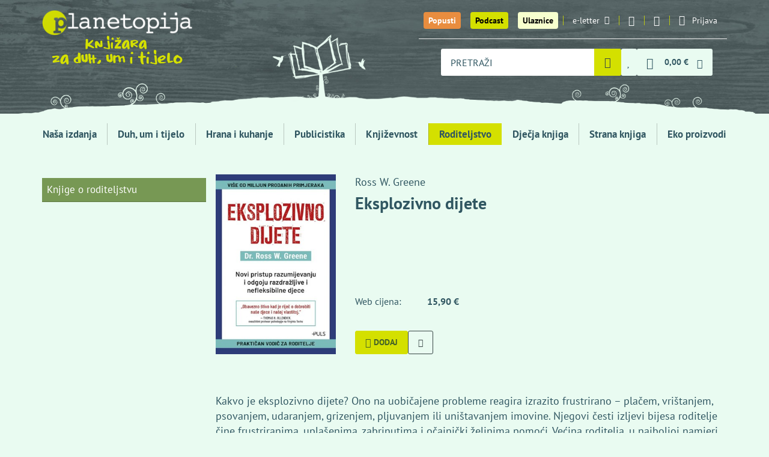

--- FILE ---
content_type: text/html; charset=utf-8
request_url: https://planetopija.hr/kategorija/roditeljstvo/tema/knjige-o-roditeljstvu/eksplozivno-dijete
body_size: 13260
content:
<!DOCTYPE html>
<html lang="hr">
  <head>
    <meta charset="utf-8">
    <title>Eksplozivno dijete / Planetopija - knjižara za duh, um i tijelo</title>
    <meta name="description" content="Kakvo je eksplozivno dijete? Ono na uobičajene probleme reagira izrazito frustrirano – plačem, vrištanjem, psovanjem, udaranjem, grizenjem, pljuvanjem ili...">
    <meta name="keywords" content="knjige, knjižara, recepti, Hrana i kuhanje, Publicistika, Književnost, Roditeljstvo, Dječja knjiga, Strana knjiga, Eko proizvodi, Duh, um i tijelo, predavanja autora">
    <link rel="canonical" href="https://planetopija.hr/kategorija/%2Fkategorija%2Froditeljstvo%2Ftema%2Fknjige-o-roditeljstvu%2Feksplozivno-dijete/tema/knjige-o-roditeljstvu/eksplozivno-dijete" />

    <meta property="og:title" content="Eksplozivno dijete / Planetopija - knjižara za duh, um i tijelo">
    <meta property="og:description" content="Kakvo je eksplozivno dijete? Ono na uobičajene probleme reagira izrazito frustrirano – plačem, vrištanjem, psovanjem, udaranjem, grizenjem, pljuvanjem ili...">
    <meta property="og:site_name" content="Planetopija">
    <meta property="og:url" content="https://planetopija.hr/kategorija/%2Fkategorija%2Froditeljstvo%2Ftema%2Fknjige-o-roditeljstvu%2Feksplozivno-dijete/tema/knjige-o-roditeljstvu/eksplozivno-dijete">
    <meta property="og:image" content="https://planetopija.hr/media/W1siZiIsIjIwMjMvMDUvMDQvODBkbmY2bmh6ZV9la3NwbG96aXZub19kaWpldGUuanBnIl1d?sha=dafcc9488bb02b59">

    <meta content='width=device-width, initial-scale=1.0, maximum-scale=1.0, user-scalable=0' name='viewport' />
    <meta http-equiv="X-UA-Compatible" content="IE=edge, chrome=1" />
    <meta name="theme-color" content="#456327">
    <meta name="facebook-domain-verification" content="xi5f25rm7pc259tcdr6xw61ee39esz" />
    
    <meta name="csrf-param" content="authenticity_token" />
<meta name="csrf-token" content="UHbnWYEbcHKgiXB7sjUrXhgqfi8CEM9o_eJSmpREwuzRso6-np2OQF4o1zsUMCILlyfF5Ryg_IEkD4Z0vLZTGg" />

    <meta name="ga4ecommerce" content="{&quot;event&quot;:&quot;view_item&quot;,&quot;ecommerce&quot;:{&quot;currency&quot;:&quot;EUR&quot;,&quot;value&quot;:&quot;15.9&quot;,&quot;items&quot;:[{&quot;item_name&quot;:&quot;Eksplozivno dijete&quot;,&quot;item_id&quot;:34959,&quot;quantity&quot;:1}]}}">

    <link rel="apple-touch-icon" sizes="180x180" href="/apple-touch-icon.png">
    <link rel="icon" type="image/png" sizes="32x32" href="/favicon-32x32.png">
    <link rel="icon" type="image/png" sizes="16x16" href="/favicon-16x16.png">
    <link rel="manifest" href="/site.webmanifest">
    <link rel="mask-icon" href="/safari-pinned-tab.svg" color="#456327">
    <meta name="msapplication-TileColor" content="#456327">
    <meta name="theme-color" content="#456327">

    <link rel="preconnect dns-prefetch" href="https://www.google-analytics.com">
    <link rel="preconnect dns-prefetch" href="https://fonts.googleapis.com">
    <link rel="preconnect dns-prefetch" href="https://fonts.gstatic.com">
    <link rel="preconnect dns-prefetch" href="https://www.facebook.com">
    <link rel="preconnect dns-prefetch" href="https://connect.facebook.net">
    <link rel="preconnect dns-prefetch" href="https://www.googletagmanager.com">


    <link rel="stylesheet" href="/assets/front-d21db105a5bda80f2f491de62996d294fc3c2462b0c9179733d60767d43c1cf5.css" media="all" />

    <script src="/assets/lib/cookie_policy-efdd075b7053a8545b015e2b79c47260cb9400f237b76a62aca5e33f0ce164f9.js"></script>
    <script src="/assets/front-56c0efc4553b846556dc58e4e76fb55a3a2cdc07fa7bcfe04919e52e26857191.js"></script>

    <script src="https://ga.jspm.io/npm:es-module-shims@2.0.0/dist/es-module-shims.js" async="async" data-turbo-track="reload"></script>
    <script type="importmap" data-turbo-track="reload">{
  "imports": {
    "event-submitter-polyfill": "/assets/event-submitter-polyfill-84834e891e113b24ea764a266d4465e073307b13b552d0f557aaac064d629933.js",
    "@hotwired/turbo-rails": "/assets/turbo.es2019-1d5c04ed905f70d7708f69b7df10ead1b0e149890aed33bfa227ff65d3f3f80d.js",
    "imask": "/assets/imask-7c092586a70c38dae7e417ff5c031955dd1a05fd259ea7f6a406d6da3ad418bf.js",
    "lit": "/assets/lit-core.min-77bb7bbe35d31750107b6c9aaa46e77f44020661c727850afd7501a43c7674c7.js",
    "lit/directives/class-map": "/assets/lit-core.min-77bb7bbe35d31750107b6c9aaa46e77f44020661c727850afd7501a43c7674c7.js",
    "@github/auto-complete-element": "/assets/@github--auto-complete-element-40c175afad343347f4a317cda9d98010d23189796c69fb4f54ef80fb8d0fb26b.js",
    "@github/combobox-nav": "/assets/@github--combobox-nav-f50f6c8ce93e5590463676153c542737a011cb69b505a3ee0734903626e11389.js",
    "credit-card-type": "/assets/credit-card-type-8cf1c26dfc461f3b686ac54fee25e24e1397a7ec545ce2136fbea81736945d65.js",
    "application": "/assets/application-aef453e8fc8fe8a520b1c558e11a01ba4dc4f625a41d04a11a219c1a5ea61d51.js",
    "elements/credit_card_element": "/assets/elements/credit_card_element-682861673ca4e87f741aae1ee283551d75586fccfc83e8e92f746efb91b04f44.js",
    "elements/radio-content": "/assets/elements/radio-content-67c2ba58e605299ce53e0e9ba4052f9963f3cc8b70fd21e5978a66dc3d51b632.js",
    "elements/select2_custom_element_wrapper": "/assets/elements/select2_custom_element_wrapper-9ffc49aa92034d1f30509bf77e2c78d4463ed5a47ed3b6ae206f5a5adcb21308.js",
    "elements/shipping_locker_elements": "/assets/elements/shipping_locker_elements-7cd9a20dd2da35eb4e3b12ad21c2b39bc50c075c61ecbd9f1539eeaf75420a32.js",
    "lib/bottom_popup": "/assets/lib/bottom_popup-b6aec836a5fd5d80d5d54d6b412405f0418d08fd76dc6401e172368f4f92c26c.js",
    "lib/cart": "/assets/lib/cart-d94da1416b59efb182ecdf1eb045cad71332d8e9dae256fea2d09d56cf013106.js",
    "lib/cookie_policy": "/assets/lib/cookie_policy-efdd075b7053a8545b015e2b79c47260cb9400f237b76a62aca5e33f0ce164f9.js",
    "lib/details_as_dropdown": "/assets/lib/details_as_dropdown-32245fa9a7a95f34331c00901b3b458232ca3fd54c188d5ee372b6ddeb263b50.js",
    "lib/home_news_carousel_mobile": "/assets/lib/home_news_carousel_mobile-94b1305ad71db2060463a53318650930f629219b3314d38b09f35eeef1300219.js",
    "lib/live_search_2": "/assets/lib/live_search_2-4ba68a99b79a8ef3a5ede04b4c6efe521b7b673a5f1b7fa9ea1117348628d156.js",
    "lib/main": "/assets/lib/main-e837a958cf954d9da3b4f3020bfa2ed336ee491f0824e5b94098ca8bf86b316c.js",
    "lib/media_breakpoints": "/assets/lib/media_breakpoints-70eb19cdf332de9e7a0e20a1844906df49020eb9fd2882699ab7b7b4767d0a1e.js",
    "lib/setup_imask": "/assets/lib/setup_imask-616e57b63d678e543c5a5ebb2b22edf6ae0da023aaa2609f2be0e0f0a48874b0.js",
    "lib/shipping_address_autocomplete": "/assets/lib/shipping_address_autocomplete-88959d62705f7642d7d021d6d111c620cd2550c822242ce2cf767259839ab241.js",
    "lib/smart_filter": "/assets/lib/smart_filter-87184e19fe6f4059a498ac54835c4099e47ca3097d4737540fbc11a6e328189f.js"
  }
}</script>
<link rel="modulepreload" href="/assets/event-submitter-polyfill-84834e891e113b24ea764a266d4465e073307b13b552d0f557aaac064d629933.js">
<link rel="modulepreload" href="/assets/turbo.es2019-1d5c04ed905f70d7708f69b7df10ead1b0e149890aed33bfa227ff65d3f3f80d.js">
<link rel="modulepreload" href="/assets/imask-7c092586a70c38dae7e417ff5c031955dd1a05fd259ea7f6a406d6da3ad418bf.js">
<link rel="modulepreload" href="/assets/lit-core.min-77bb7bbe35d31750107b6c9aaa46e77f44020661c727850afd7501a43c7674c7.js">
<link rel="modulepreload" href="/assets/@github--auto-complete-element-40c175afad343347f4a317cda9d98010d23189796c69fb4f54ef80fb8d0fb26b.js">
<link rel="modulepreload" href="/assets/@github--combobox-nav-f50f6c8ce93e5590463676153c542737a011cb69b505a3ee0734903626e11389.js">
<link rel="modulepreload" href="/assets/credit-card-type-8cf1c26dfc461f3b686ac54fee25e24e1397a7ec545ce2136fbea81736945d65.js">
<link rel="modulepreload" href="/assets/application-aef453e8fc8fe8a520b1c558e11a01ba4dc4f625a41d04a11a219c1a5ea61d51.js">
<link rel="modulepreload" href="/assets/elements/credit_card_element-682861673ca4e87f741aae1ee283551d75586fccfc83e8e92f746efb91b04f44.js">
<link rel="modulepreload" href="/assets/elements/radio-content-67c2ba58e605299ce53e0e9ba4052f9963f3cc8b70fd21e5978a66dc3d51b632.js">
<link rel="modulepreload" href="/assets/elements/select2_custom_element_wrapper-9ffc49aa92034d1f30509bf77e2c78d4463ed5a47ed3b6ae206f5a5adcb21308.js">
<link rel="modulepreload" href="/assets/elements/shipping_locker_elements-7cd9a20dd2da35eb4e3b12ad21c2b39bc50c075c61ecbd9f1539eeaf75420a32.js">
<link rel="modulepreload" href="/assets/lib/bottom_popup-b6aec836a5fd5d80d5d54d6b412405f0418d08fd76dc6401e172368f4f92c26c.js">
<link rel="modulepreload" href="/assets/lib/cart-d94da1416b59efb182ecdf1eb045cad71332d8e9dae256fea2d09d56cf013106.js">
<link rel="modulepreload" href="/assets/lib/cookie_policy-efdd075b7053a8545b015e2b79c47260cb9400f237b76a62aca5e33f0ce164f9.js">
<link rel="modulepreload" href="/assets/lib/details_as_dropdown-32245fa9a7a95f34331c00901b3b458232ca3fd54c188d5ee372b6ddeb263b50.js">
<link rel="modulepreload" href="/assets/lib/home_news_carousel_mobile-94b1305ad71db2060463a53318650930f629219b3314d38b09f35eeef1300219.js">
<link rel="modulepreload" href="/assets/lib/live_search_2-4ba68a99b79a8ef3a5ede04b4c6efe521b7b673a5f1b7fa9ea1117348628d156.js">
<link rel="modulepreload" href="/assets/lib/main-e837a958cf954d9da3b4f3020bfa2ed336ee491f0824e5b94098ca8bf86b316c.js">
<link rel="modulepreload" href="/assets/lib/media_breakpoints-70eb19cdf332de9e7a0e20a1844906df49020eb9fd2882699ab7b7b4767d0a1e.js">
<link rel="modulepreload" href="/assets/lib/setup_imask-616e57b63d678e543c5a5ebb2b22edf6ae0da023aaa2609f2be0e0f0a48874b0.js">
<link rel="modulepreload" href="/assets/lib/shipping_address_autocomplete-88959d62705f7642d7d021d6d111c620cd2550c822242ce2cf767259839ab241.js">
<link rel="modulepreload" href="/assets/lib/smart_filter-87184e19fe6f4059a498ac54835c4099e47ca3097d4737540fbc11a6e328189f.js">
<script type="module">import "application"</script>

      <script>
  // Define dataLayer and the gtag function.
  window.dataLayer = window.dataLayer || [];
  function gtag(){dataLayer.push(arguments);}

  // Set default consent to 'denied' as a placeholder
  // Determine actual values based on your own requirements
  gtag('consent', 'default', {
    'analytics_storage': 'denied',
    'ad_storage': 'denied',
    'ad_user_data': 'denied',
    'ad_personalization': 'denied',
  });
</script>

<!-- Google tag (gtag.js) -->
<script async src="https://www.googletagmanager.com/gtag/js?id=UA-39430616-1"></script>
<script>
  window.dataLayer = window.dataLayer || [];
  function gtag(){dataLayer.push(arguments);}
  gtag('js', new Date());

  gtag('config', 'UA-39430616-1');
</script>


<!-- Google Tag Manager -->
<script>(function(w,d,s,l,i){w[l]=w[l]||[];w[l].push({'gtm.start':
new Date().getTime(),event:'gtm.js'});var f=d.getElementsByTagName(s)[0],
j=d.createElement(s),dl=l!='dataLayer'?'&l='+l:'';j.async=true;j.src=
'https://www.googletagmanager.com/gtm.js?id='+i+dl;f.parentNode.insertBefore(j,f);
})(window,document,'script','dataLayer','GTM-WPTTGXD');</script>
<!-- End Google Tag Manager -->


      <!-- Facebook Pixel Code -->
      <script>
      !function(f,b,e,v,n,t,s)
      {if(f.fbq)return;n=f.fbq=function(){n.callMethod?
      n.callMethod.apply(n,arguments):n.queue.push(arguments)};
      if(!f._fbq)f._fbq=n;n.push=n;n.loaded=!0;n.version='2.0';
      n.queue=[];t=b.createElement(e);t.async=!0;
      t.src=v;s=b.getElementsByTagName(e)[0];
      s.parentNode.insertBefore(t,s)}(window,document,'script',
      'https://connect.facebook.net/en_US/fbevents.js');
      fbq('consent','revoke');
      fbq('init', '1129350574632021');
      fbq('track', 'PageView');
      </script>
      <!-- End Facebook Pixel Code -->


      <script async defer crossorigin="anonymous" src="https://connect.facebook.net/hr_HR/sdk.js#xfbml=1&version=v18.0&appId=342647496136017" nonce="6DrY44RX"></script>
      <script async defer>
        window.thirdPartyScriptsReady = true;
        document.dispatchEvent(new Event('third-party-scripts-ready'));
      </script>


    <script type="application/ld+json">{"@context":"https://schema.org","@type":"Product","productID":"planetopija_34959","description":"Kakvo je eksplozivno dijete? Ono na uobičajene probleme reagira izrazito frustrirano – plačem, vrištanjem, psovanjem, udaranjem, grizenjem, pljuvanjem ili uništavanjem imovine. Njegovi česti izljevi bijesa roditelje čine frustriranima, uplašenima, zabrinutima i očajnički željnima pomoći. Većina roditelja, u najboljoj namjeri da riješi problem, posegnula je za čitavim arsenalom mjera – od racionaliziranja, preko kažnjavanja, do terapije – bez ikakva uspjeha.\n","image":"https://planetopija.hr/media/W1siZiIsIjIwMjMvMDUvMDQvODBkbmY2bmh6ZV9la3NwbG96aXZub19kaWpldGUuanBnIl1d?sha=dafcc9488bb02b59","name":"Eksplozivno dijete","category":"Roditeljstvo","offers":{"@type":"Offer","availability":"https://schema.org/InStock","itemCondition":"https://schema.org/NewCondition","price":"15.9","priceCurrency":"EUR"}}</script><script type="application/ld+json">{"@context":"https://schema.org","@type":"WebPage","mainEntity":{"@type":"Book","author":[[{"@type":"Person","name":"Greene, Ross W. "}]],"datePublished":"2023-05-02","image":"https://planetopija.hr/media/W1siZiIsIjIwMjMvMDUvMDQvODBkbmY2bmh6ZV9la3NwbG96aXZub19kaWpldGUuanBnIl1d?sha=dafcc9488bb02b59","about":"Kakvo je eksplozivno dijete? Ono na uobičajene probleme reagira izrazito frustrirano – plačem, vrištanjem, psovanjem, udaranjem, grizenjem, pljuvanjem ili uništavanjem imovine. Njegovi česti izljevi bijesa roditelje čine frustriranima, uplašenima, zabrinutima i očajnički željnima pomoći. Većina roditelja, u najboljoj namjeri da riješi problem, posegnula je za čitavim arsenalom mjera – od racionaliziranja, preko kažnjavanja, do terapije – bez ikakva uspjeha.\n","isbn":"9789531325202","name":"Eksplozivno dijete","numberOfPages":226,"offers":{"@type":"Offer","availability":"https://schema.org/InStock","itemCondition":"https://schema.org/NewCondition","price":"15.9","priceCurrency":"EUR"},"publisher":"Egmont"}}</script>


  </head>

  <body class="products-show"  data-turbo-prefetch="false">

    <div id="fb-root"></div>

    


    <div class="desktop-menu-wrapper">
      <div class="container">
        <a href="/" class="logo">
          <img class="brand" alt="Planetopija" src="/assets/logo-f6aeabab11f69bf08a0c5b93b791fd32c0bcaf0182400d05b35f8b601aabca62.png" />
          <img class="slogan" alt="Knjižara za duh, um i tijelo" src="/assets/slogan-b179ad428fe27e4202e9741d5dfa9a5de35f01d35a238a87c8e7ceed12cdb5ae.png" />
        </a>
        <nav class="top-menu">
          <ul class="desktop-menu">
            <li class="big"><a class="btn-special t1" href="/popusti">Popusti</a></li>
            <li class="big"><a class="btn-special t1 t2" href="/podcast_planetopija">Podcast</a></li>
            <li class="big"><a class="btn-special t1 t3" href="/ulaznice">Ulaznice</a></li>


            <li>
              <a href="#" data-toggle="modal" data-target=".modal-newsletter">e-letter<i class="icon-email"></i></a>
            </li>
            <li class="social"><a href="https://www.instagram.com/planetopijahr/"><i class="icon-instagram"></i></a></li>
            <li class="social"><a href="https://www.facebook.com/planetopija/"><i class="icon-facebook-1"></i></a></li>
            <li class="signup">
              <details class="js-as-dropdown">
  <summary class="signup-toggle">
    <i class="icon-user"></i>
    <span class="text">Prijava</span>
  </summary>

  <div class="content">
      <form class="simple_form form-default login_form" id="a1474abf8ceb5d9a24b7e848c0721205_new_user" data-turbo="false" novalidate="novalidate" action="/users/sign_in" accept-charset="UTF-8" method="post"><input type="hidden" name="authenticity_token" value="ZBomTH5-foTnvBJfFPJpOsKi83k2cmhYsKUhVntlWeYHAjjaZm7GPD_giMNJC9i_k6GLJ1k_nU2iPvyaOrXHEw" autocomplete="off" />
  <div class="form-inputs">
    <div class="form-group email optional user_email"><label class="control-label email optional" for="a1474abf8ceb5d9a24b7e848c0721205_user_email">E-mail</label><input class="form-control string email optional" type="email" value="" name="user[email]" id="a1474abf8ceb5d9a24b7e848c0721205_user_email" /></div>
    <div class="form-group password optional user_password"><label class="control-label password optional" for="a1474abf8ceb5d9a24b7e848c0721205_user_password">Lozinka</label><input class="form-control password optional" type="password" name="user[password]" id="a1474abf8ceb5d9a24b7e848c0721205_user_password" /></div>
    <div class="option boolean optional user_remember_me"><div class="checkbox"><input name="user[remember_me]" type="hidden" value="0" autocomplete="off" /><input class="boolean optional" type="checkbox" value="1" name="user[remember_me]" id="a1474abf8ceb5d9a24b7e848c0721205_user_remember_me" /><label class="boolean optional" for="a1474abf8ceb5d9a24b7e848c0721205_user_remember_me">Zapamti me</label></div></div>
  </div>
  <div class="form-actions">
    <input type="submit" name="commit" value="Prijava" class="btn btn-v1 btn-sm submit" data-disable-with="Prijava" />
  </div>
</form><div class="shared-links">

    <a href="/users/sign_in">Prijava</a>

    <a href="/users/sign_up">Registracija</a>

    <a href="/users/password/new">Zaboravljena lozinka?</a>

    <a href="/users/confirmation/new">Niste primili upute za aktivaciju?</a>



</div>


  </div>
</details>

            </li>
          </ul>

          <div class="basket_search">
            <div class="search-query">
              <form class="form-default js-autocomplete-form" action="/trazi" accept-charset="UTF-8" method="get">
  <auto-complete src="/search_products" for="search-desktop-popup">
    <input placeholder="PRETRAŽI" class="form-control js-autocomplete-search" autocomplete="off" type="text" name="s" />
    <ul id="search-desktop-popup"></ul>
    <div id="search-desktop-feedback" class="sr-only"></div>
</auto-complete>

  <i class="icon-spinner-third"></i>
  <button name="button" type="submit" class="toggle" aria-label="Pretraži">
    <i class="icon-magnifier"></i>
</button></form>
            </div>



            <a title="Lista želja" class="menu-item" href="/wishlists"><span class="with-badge"><span class="badge js-wishlist-badge" data-quantity="0">0</span><i class="icon-heart"></i></span></a>




            <div class="basket">
              <details id="mini-cart" class="js-as-dropdown">
  <summary class="basket_toggle" id="mini-cart-button">
    <i class="icon-cart"></i>
    <span class="sum js-cart-total-items"><span class="dp"><span class="dp-price main euro-only">0,00 €</span></span></span>
    <i class="icon-down"></i>
    <span class="badge badge-cart js-cart-total-quantity" data-quantity="0">0</span>
  </summary>

  <div class="content js-cart-body">
    <turbo-frame loading="lazy" class="mini-cart-body" id="mini-cart-body-frame" src="/kosarica/mini_cart?fast=true">
      <p>Učitavam košaricu...</p>
</turbo-frame>  </div>
</details>

            </div>
          </div>

        </nav>
      </div>
      <div class="bg-container">
        <img class="bg-over" alt="Knjiga drvo" src="/assets/bg-small-e3b4983681f94be3a3739ba10638b6ce98165e2c794745059d1dbb68cbcc1b5b.png" />
      </div>
    </div>

    <div class="mobile-menu-wrapper">
      <div class="container">
        <ul class="mobile-menu">
          <li class="logo">
            <a href="/">
              <img class="brand" alt="Planetopija" src="/assets/logo-f6aeabab11f69bf08a0c5b93b791fd32c0bcaf0182400d05b35f8b601aabca62.png" />
              <img class="brand" alt="Planetopija" src="/assets/logo/planetopija_logo_small_2-9030df5e88affb32a1039ad5477395f3c9d7e29f3970e9db31043c5115d4e2a4.svg" />
            </a>
          </li>
          <li class="discount">
            <a href="/popusti" title="Popusti"><i class="icon-percent"></i></a>
          </li>
          <li class="podcasts">
            <a href="/podcast_planetopija" title="Podcasts"><i class="icon-microphone"></i></a>
          </li>

          <li class="events">
            <a title="Ulaznice" href="/ulaznice"><i class="icon-ticket_new_122"></i></a>
          </li>

          <li class="search">
            <details class="js-as-dropdown">
              <summary class="search_toggle"><i class="icon-magnifier"></i></summary>
              <div class="content dark-dropdown search-query">
                <form class="form-default js-autocomplete-form" action="/trazi" accept-charset="UTF-8" method="get">
  <auto-complete src="/search_products" for="search-mobile-popup">
    <input placeholder="PRETRAŽI" class="form-control js-autocomplete-search" autocomplete="off" type="text" name="s" />
    <ul id="search-mobile-popup"></ul>
    <div id="search-mobile-feedback" class="sr-only"></div>
</auto-complete>

  <i class="icon-spinner-third"></i>
  <button name="button" type="submit" class="toggle" aria-label="Pretraži">
    <i class="icon-magnifier"></i>
</button></form>
              </div>
            </details>
          </li>

          <li class="wishlist">
            <a title="Lista želja" class="menu-item" href="/wishlists"><span class="with-badge"><span class="badge js-wishlist-badge" data-quantity="0">0</span><i class="icon-heart"></i></span></a>
          </li>

          <li class="basket">
            <details id="mini-cart" class="js-as-dropdown">
  <summary class="basket_toggle" id="mini-cart-button">
    <i class="icon-cart"></i>
    <span class="sum js-cart-total-items"><span class="dp"><span class="dp-price main euro-only">0,00 €</span></span></span>
    <i class="icon-down"></i>
    <span class="badge badge-cart js-cart-total-quantity" data-quantity="0">0</span>
  </summary>

  <div class="content js-cart-body">
    <turbo-frame loading="lazy" class="mini-cart-body" id="mini-cart-body-frame" src="/kosarica/mini_cart?fast=true">
      <p>Učitavam košaricu...</p>
</turbo-frame>  </div>
</details>

          </li>
          <li class="signup">
            <details class="js-as-dropdown">
  <summary class="signup-toggle">
    <i class="icon-user"></i>
    <span class="text">Prijava</span>
  </summary>

  <div class="content">
      <form class="simple_form form-default login_form" id="dccb2b6abbc814fca0aec3a104b74069_new_user" data-turbo="false" novalidate="novalidate" action="/users/sign_in" accept-charset="UTF-8" method="post"><input type="hidden" name="authenticity_token" value="PXNxiykhIAALXcwxKf2WKQ9JWfO_gDGzO8rIJoFfuF1ea28dMTGYuNMBVq10BCesXkohrdDNxKYpURXqwI8mqA" autocomplete="off" />
  <div class="form-inputs">
    <div class="form-group email optional user_email"><label class="control-label email optional" for="dccb2b6abbc814fca0aec3a104b74069_user_email">E-mail</label><input class="form-control string email optional" type="email" value="" name="user[email]" id="dccb2b6abbc814fca0aec3a104b74069_user_email" /></div>
    <div class="form-group password optional user_password"><label class="control-label password optional" for="dccb2b6abbc814fca0aec3a104b74069_user_password">Lozinka</label><input class="form-control password optional" type="password" name="user[password]" id="dccb2b6abbc814fca0aec3a104b74069_user_password" /></div>
    <div class="option boolean optional user_remember_me"><div class="checkbox"><input name="user[remember_me]" type="hidden" value="0" autocomplete="off" /><input class="boolean optional" type="checkbox" value="1" name="user[remember_me]" id="dccb2b6abbc814fca0aec3a104b74069_user_remember_me" /><label class="boolean optional" for="dccb2b6abbc814fca0aec3a104b74069_user_remember_me">Zapamti me</label></div></div>
  </div>
  <div class="form-actions">
    <input type="submit" name="commit" value="Prijava" class="btn btn-v1 btn-sm submit" data-disable-with="Prijava" />
  </div>
</form><div class="shared-links">

    <a href="/users/sign_in">Prijava</a>

    <a href="/users/sign_up">Registracija</a>

    <a href="/users/password/new">Zaboravljena lozinka?</a>

    <a href="/users/confirmation/new">Niste primili upute za aktivaciju?</a>



</div>


  </div>
</details>

          </li>
          <li class="menu_toggle">
            <details class="js-as-dropdown">
              <summary><span></span><span></span><span></span></summary>
              <div class="content dark-dropdown">
                  <nav class="main-menu">
    <ul class="main-menu-list">
      <li class="btn-list-discounts visible-xs"><a href="/popusti">Popusti</a></li>
      <li class="btn-list-podcasts visible-xs"><a href="/podcast_planetopija">Podcast Planetopija</a></li>
      <li class="visible-xs"><a class="btn-special t1 t3" href="/ulaznice">Ulaznice</a></li>

        <li class="">
          <a href="/izdavac/planetopija">Naša izdanja</a>
</li>        <li class="">
          <a href="/kategorija/duh-um-i-tijelo">Duh, um i tijelo</a>
</li>        <li class="">
          <a href="/kategorija/hrana-i-kuhanje">Hrana i kuhanje</a>
</li>        <li class="">
          <a href="/kategorija/publicistika">Publicistika</a>
</li>        <li class="">
          <a href="/kategorija/knjizevnost">Književnost</a>
</li>        <li class=" active">
          <a href="/kategorija/roditeljstvo">Roditeljstvo</a>
</li>        <li class="">
          <a href="/kategorija/djecja-knjiga">Dječja knjiga</a>
</li>        <li class="">
          <a href="/kategorija/strana-knjiga">Strana knjiga</a>
</li>        <li class="">
          <a href="/kategorija/eko-proizvodi">Eko proizvodi</a>
</li>    </ul>
  </nav>




              </div>
            </details>

          </li>
        </ul>
      </div>
    </div>

    <div class="main-menu-wrapper">
      <div class="container">
          <nav class="main-menu">
    <ul class="main-menu-list">
      <li class="btn-list-discounts visible-xs"><a href="/popusti">Popusti</a></li>
      <li class="btn-list-podcasts visible-xs"><a href="/podcast_planetopija">Podcast Planetopija</a></li>
      <li class="visible-xs"><a class="btn-special t1 t3" href="/ulaznice">Ulaznice</a></li>

        <li class="">
          <a href="/izdavac/planetopija">Naša izdanja</a>
</li>        <li class="">
          <a href="/kategorija/duh-um-i-tijelo">Duh, um i tijelo</a>
</li>        <li class="">
          <a href="/kategorija/hrana-i-kuhanje">Hrana i kuhanje</a>
</li>        <li class="">
          <a href="/kategorija/publicistika">Publicistika</a>
</li>        <li class="">
          <a href="/kategorija/knjizevnost">Književnost</a>
</li>        <li class=" active">
          <a href="/kategorija/roditeljstvo">Roditeljstvo</a>
</li>        <li class="">
          <a href="/kategorija/djecja-knjiga">Dječja knjiga</a>
</li>        <li class="">
          <a href="/kategorija/strana-knjiga">Strana knjiga</a>
</li>        <li class="">
          <a href="/kategorija/eko-proizvodi">Eko proizvodi</a>
</li>    </ul>
  </nav>




      </div>
    </div>

    <div id="header-end" data-turbo-permanent="true"></div>

    <div class="container" id="flash_messages"></div>

    


<div class="container">
  <div class="row">
    <div class="col-md-3">
        <div class="sidebar-wrap hidden-xs hidden-sm">
    <div class="sidebar">
      <ul class="product-list sidebar-menu">
          <li class="active"><a href="/kategorija/roditeljstvo/tema/knjige-o-roditeljstvu">Knjige o roditeljstvu</a></li>
      </ul>
    </div>
  </div>

  <div class="visible-xs visible-sm sidebar-menu-on-top">
    <select class="as_button js-select-links" autocomplete="off" name="links" id="links"><option value="/kategorija/roditeljstvo">Roditeljstvo</option>
<option selected="selected" value="/kategorija/roditeljstvo/tema/knjige-o-roditeljstvu">Knjige o roditeljstvu</option></select>
  </div>

    </div>
    <div class="col-md-9">
      <article class="vf vf-book ">
        <header class="vf-header">

          <div class="image"><img alt="Eksplozivno dijete" src="https://planetopija.hr/media/W1siZiIsIjIwMjMvMDUvMDQvODBkbmY2bmh6ZV9la3NwbG96aXZub19kaWpldGUuanBnIl0sWyJwIiwidGh1bWIiLCIzMDB4NDI1Il1d?sha=1025084bcb5c039f" /></div>

          <div class="details">
            <div class="author">Ross W. Greene</div>

            <h1 class="title"> Eksplozivno dijete</h1>

            <div class="lead">
              
            </div>

            <div class="properties">
              <table>
                <tbody>
                  

<tr class="final-price">
  <td class="prop">Web cijena:</td>
  <td class="value"><span class="dp"><span class="dp-price main euro-only">15,90 €</span></span></td>
</tr>






                </tbody>
              </table>
              <br>

            </div>

            <p></p>

            <div class="cta">
              <div class="product-actions"><form class="button_to" method="post" action="/kosarica/34959/dodaj"><button title="Dodaj u košaricu" class="btn btn-v1 btn-sm js-add-to-cart" data-ga4="{&quot;event&quot;:&quot;add_to_cart&quot;,&quot;ecommerce&quot;:{&quot;currency&quot;:&quot;EUR&quot;,&quot;value&quot;:&quot;15.9&quot;,&quot;items&quot;:[{&quot;item_name&quot;:&quot;Eksplozivno dijete&quot;,&quot;item_id&quot;:34959,&quot;quantity&quot;:1}]}}" type="submit"><i class="icon-cart"></i> Dodaj</button><input type="hidden" name="authenticity_token" value="_-iR5F08EryHKHt3lqUsK3tZXsWwSFVwwWwQ3z310i8Ph8stifZDJXhKYaqchHzePo0qhcvisMpMQzpXexjZkw" autocomplete="off" /></form><form id="wishlist-product-34959" class="button_to" method="post" action="/wishlists/eksplozivno-dijete"><button title="Dodaj u listu želja" class="btn btn-v2 btn-icon btn-outline btn-sm" type="submit"><i class="icon-heart-o"></i></button><input type="hidden" name="authenticity_token" value="G9hg-IkuRqOFtt6h8Wq5IduUvNZlMoVb4QakqW4opLgEFXGBS1MhMeM807PR5RVAt1LirT9ORyujHEMMAVglsA" autocomplete="off" /></form></div>
            </div>

            
          </div>
        </header>

        <div class="vf-body">
          <div class="fb-like" data-href="https://planetopija.hr/kategorija/%2Fkategorija%2Froditeljstvo%2Ftema%2Fknjige-o-roditeljstvu%2Feksplozivno-dijete/tema/knjige-o-roditeljstvu/eksplozivno-dijete" data-layout="button" data-action="like" data-size="small" data-share="true" data-lazy="true"></div>

          

          <div class="long">
            <p>Kakvo je eksplozivno dijete? Ono na uobičajene probleme reagira izrazito frustrirano – plačem, vrištanjem, psovanjem, udaranjem, grizenjem, pljuvanjem ili uništavanjem imovine. Njegovi česti izljevi bijesa roditelje čine frustriranima, uplašenima, zabrinutima i očajnički željnima pomoći. Većina roditelja, u najboljoj namjeri da riješi problem, posegnula je za čitavim arsenalom mjera – od racionaliziranja, preko kažnjavanja, do terapije – bez ikakva uspjeha.</p>

          </div>

          <!-- DISPLAY IF product is publication -->
          <div class="about about-product">
            <h2 class="title">O proizvodu</h2>
            <div class="info">
                <div class="item">
                  <div>
                    <span>Format:</span>
                    <span>13,5×20,5 cm</span>
</div>                  <div>
                    <span>Uvez:</span>
                    <span>meki</span>
</div>                </div>
                <div class="item">
                  <div>
                    <span>Broj stranica:</span>
                    <span>226</span>
</div>                  <div>
                    <span>Biblioteka:</span>
                    <span>Puls</span>
</div>                </div>
                <div class="item">
                  <div>
                    <span>Izdavač:</span>
                    <span><a href="/izdavac/egmont">Egmont</a></span>
</div>                  <div>
                    <span>Izdanje:</span>
                    <span>2023.</span>
</div>                </div>
                <div class="item">
                  <div>
                    <span>Prevoditelj:</span>
                    <span>Marin Popović</span>
</div>                  <div>
                    <span>ISBN:</span>
                    <span>9789531325202</span>
</div>                </div>
            </div>
          </div>

          <!-- DISPLAY IF product is publication END -->

        </div>
      </article>

        <div class="section section-related">
          <h2 class="section-title">Preporučujemo</h2>
          <div class="item-list"><article class="vl-item vl3">
  <a class="image" href="/kategorija/roditeljstvo/tema/knjige-o-roditeljstvu/iscjeljujuci-dodir-za-djecu"><img alt="Iscjeljujući dodir za djecu" src="https://planetopija.hr/media/W1siZiIsIjIwMTUvMDUvMjYvMnlhZHdzMDJhN19Jc2NqZWxqdWp1X2lfZG9kaXJfemFfZGplY3UuanBnIl0sWyJwIiwidGh1bWIiLCIxNDB4MjAwIl1d?sha=cf084980025efeab" /></a>
  <div class="details">

    <h4 class="title"><a href="/kategorija/roditeljstvo/tema/knjige-o-roditeljstvu/iscjeljujuci-dodir-za-djecu">Iscjeljujući dodir za djecu</a></h4>

    <div class="author">Mary Atkinson</div>

    

<div class="double-price price-size-4">
  
  <div class="new"><span class="dp"><span class="dp-price main euro-only">9,16 €</span></span></div>
</div>
    

    <div class="product-actions"><form class="button_to" method="post" action="/kosarica/4496/dodaj"><button title="Dodaj u košaricu" class="btn btn-v1 btn-sm js-add-to-cart" data-ga4="{&quot;event&quot;:&quot;add_to_cart&quot;,&quot;ecommerce&quot;:{&quot;currency&quot;:&quot;EUR&quot;,&quot;value&quot;:&quot;9.16&quot;,&quot;items&quot;:[{&quot;item_name&quot;:&quot;Iscjeljujući dodir za djecu&quot;,&quot;item_id&quot;:4496,&quot;quantity&quot;:1}]}}" type="submit"><i class="icon-cart"></i> Dodaj</button><input type="hidden" name="authenticity_token" value="DM18AnWX5PESZjFKtjT2nB4WkvIXy1u7UhiswJ57OThanx3ThAuclgipNn-VivbL9_xVGoTW0oxqOfPCv5J_tQ" autocomplete="off" /></form><form id="wishlist-product-4496" class="button_to" method="post" action="/wishlists/iscjeljujuci-dodir-za-djecu"><button title="Dodaj u listu želja" class="btn btn-v2 btn-icon btn-outline btn-sm" type="submit"><i class="icon-heart-o"></i></button><input type="hidden" name="authenticity_token" value="Hbi4_OIWpPEthVtcgl3tCbr-og4mDn611S6Te2j4qH2YGSNUGtqgS1PahS6RGQWseZ-8aw9Ia3iEWWcxW9r3cQ" autocomplete="off" /></form></div>
  </div>
</article>
<article class="vl-item vl3">
  <a class="image" href="/kategorija/roditeljstvo/tema/knjige-o-roditeljstvu/razvoj-djecjeg-mozga"><img alt="Razvoj djecjeg mozga" src="https://planetopija.hr/media/W1siZiIsIjIwMTcvMDIvMTUvM2I0aGFiazdvel9yYXp2b2pfZGplY2plZ19tb3pnYS5qcGciXSxbInAiLCJ0aHVtYiIsIjE0MHgyMDAiXV0?sha=063153ebe277995f" /></a>
  <div class="details">

    <h4 class="title"><a href="/kategorija/roditeljstvo/tema/knjige-o-roditeljstvu/razvoj-djecjeg-mozga">Razvoj dječjeg mozga</a></h4>

    <div class="author">Daniel J. Siegel</div>

    

<div class="double-price price-size-4">
  
  <div class="new"><span class="dp"><span class="dp-price main euro-only">19,90 €</span></span></div>
</div>
    

    <div class="product-actions"><form class="button_to" method="post" action="/kosarica/10664/dodaj"><button title="Dodaj u košaricu" class="btn btn-v1 btn-sm js-add-to-cart" data-ga4="{&quot;event&quot;:&quot;add_to_cart&quot;,&quot;ecommerce&quot;:{&quot;currency&quot;:&quot;EUR&quot;,&quot;value&quot;:&quot;19.9&quot;,&quot;items&quot;:[{&quot;item_name&quot;:&quot;Razvoj dječjeg mozga&quot;,&quot;item_id&quot;:10664,&quot;quantity&quot;:1}]}}" type="submit"><i class="icon-cart"></i> Dodaj</button><input type="hidden" name="authenticity_token" value="bmribZK2O3uZN_M-ZcN0OCI19Us8NFtDTQsjGaCnVq2uCN-1nqQeiX8ioqyLv3fknwtUFxIUDX9yLxREbpTNMw" autocomplete="off" /></form><form id="wishlist-product-10664" class="button_to" method="post" action="/wishlists/razvoj-djecjeg-mozga"><button title="Dodaj u listu želja" class="btn btn-v2 btn-icon btn-outline btn-sm" type="submit"><i class="icon-heart-o"></i></button><input type="hidden" name="authenticity_token" value="tu4d5GSjvALpdOMLgbeFnrScAdHhJ15Gc7GBXMPOVE0ogyYvi1THZKcsy-1zPLDobHHXvNUSqMMApICskX8UPA" autocomplete="off" /></form></div>
  </div>
</article>
<article class="vl-item vl3">
  <a class="image" href="/kategorija/roditeljstvo/tema/knjige-o-roditeljstvu/igra-na-danski-nacin"><img alt="Igra na danski nacin" src="https://planetopija.hr/media/W1siZiIsIjIwMTkvMDIvMjAvOGhrdjY1cDYyZ19pZ3JhX25hX2RhbnNraV9uYWNpbi5qcGciXSxbInAiLCJ0aHVtYiIsIjE0MHgyMDAiXV0?sha=0e53732d72cf2bbc" /></a>
  <div class="details">

    <h4 class="title"><a href="/kategorija/roditeljstvo/tema/knjige-o-roditeljstvu/igra-na-danski-nacin">Igra na danski način</a></h4>

    <div class="author">Iben Dissing  Sandahl</div>

    

<div class="double-price price-size-5">
  
  <div class="new"><span class="dp"><span class="dp-price main euro-only">13,14 €</span></span></div>
</div>
    

    <div class="product-actions"><form class="button_to" method="post" action="/kosarica/14420/dodaj"><button title="Dodaj u košaricu" class="btn btn-v1 btn-sm js-add-to-cart" data-ga4="{&quot;event&quot;:&quot;add_to_cart&quot;,&quot;ecommerce&quot;:{&quot;currency&quot;:&quot;EUR&quot;,&quot;value&quot;:&quot;13.14&quot;,&quot;items&quot;:[{&quot;item_name&quot;:&quot;Igra na danski način&quot;,&quot;item_id&quot;:14420,&quot;quantity&quot;:1}]}}" type="submit"><i class="icon-cart"></i> Dodaj</button><input type="hidden" name="authenticity_token" value="FeatpT8mgHsB6RxhgFcf_Hsi0K1X7HUOk6MYOlpR0RScP5miCFkVnUVJ2EecStv3vHVeiPJTaBTHOrKYHeh-1A" autocomplete="off" /></form><form id="wishlist-product-14420" class="button_to" method="post" action="/wishlists/igra-na-danski-nacin"><button title="Dodaj u listu želja" class="btn btn-v2 btn-icon btn-outline btn-sm" type="submit"><i class="icon-heart-o"></i></button><input type="hidden" name="authenticity_token" value="NwLAMjSJsHDaFBZSMvHHKY0uNvYGAdlwI-3qNYnADtICbjgpD3lnRk0aRYXmcLAXtThML90R55hpFeB6_k6egw" autocomplete="off" /></form></div>
  </div>
</article>
<article class="vl-item vl3">
  <a class="image" href="/kategorija/roditeljstvo/tema/knjige-o-roditeljstvu/zlocesta-djeca-ne-postoje"><img alt="Zlocesta djeca ne postoje" src="https://planetopija.hr/media/W1siZiIsIjIwMjMvMDQvMjEvMmI1NmR5OGJidF96bG9jZXN0YV9kamVjYV9uZV9wb3N0b2plLmpwZyJdLFsicCIsInRodW1iIiwiMTQweDIwMCJdXQ?sha=53ed798b2318ed59" /></a>
  <div class="details">

    <h4 class="title"><a href="/kategorija/roditeljstvo/tema/knjige-o-roditeljstvu/zlocesta-djeca-ne-postoje">Zločesta djeca ne postoje</a></h4>

    <div class="author">Janet Lansbury</div>

    

<div class="double-price price-size-4">
  
  <div class="new"><span class="dp"><span class="dp-price main euro-only">16,90 €</span></span></div>
</div>
    

    <div class="product-actions"><form class="button_to" method="post" action="/kosarica/34907/dodaj"><button title="Dodaj u košaricu" class="btn btn-v1 btn-sm js-add-to-cart" data-ga4="{&quot;event&quot;:&quot;add_to_cart&quot;,&quot;ecommerce&quot;:{&quot;currency&quot;:&quot;EUR&quot;,&quot;value&quot;:&quot;16.9&quot;,&quot;items&quot;:[{&quot;item_name&quot;:&quot;Zločesta djeca ne postoje&quot;,&quot;item_id&quot;:34907,&quot;quantity&quot;:1}]}}" type="submit"><i class="icon-cart"></i> Dodaj</button><input type="hidden" name="authenticity_token" value="eMNAGdf2WHE3a36yNO7yiNdg4MsCRXMNzu99Ec_DKd9HREeuJfMk_CJ82F7J3nefVNYTp88SdwGOc1zVBd7rOA" autocomplete="off" /></form><form id="wishlist-product-34907" class="button_to" method="post" action="/wishlists/zlocesta-djeca-ne-postoje"><button title="Dodaj u listu želja" class="btn btn-v2 btn-icon btn-outline btn-sm" type="submit"><i class="icon-heart-o"></i></button><input type="hidden" name="authenticity_token" value="6AXNUO8lcMuaCROTEahelwDNs4LGEWOVwUbySkgGEIkcCSS_i55LCdzMXkBfPZkfnhrTqKaVh69Tk_xmrz9OAw" autocomplete="off" /></form></div>
  </div>
</article>
</div>
        </div>
    </div>
  </div>
</div>



    <footer class="main-footer">
      <div class="wrapper-1">
        <div class="container">
          <div class="content">
            <div class="col col-1">
              <h2>Knjižara Centar Cvjetni&nbsp;Zagreb</h2>

<p>Trg Petra Preradovića 6&nbsp;(prizemlje)<br>
10 000 Zagreb</p>

<p>PON – SUB:&nbsp;09:00 – 21:00 h</p>

<p>NED:&nbsp;Nedjeljom i praznicima se odmaramo, uz izuzetak radnih nedjelja Centra Cvjetni.&nbsp;</p>

            </div>

            <div class="col col-1">
              <h2>Knjižara Ilica&nbsp;Zagreb</h2>

<p class="address">Ilica 68, 10 000 Zagreb</p>

<p>PON – PET:&nbsp;08:00 – 20:00 h</p>

<p>SUB: 08:00 – 15:00 h</p>

<p>NED:&nbsp;Nedjeljom i praznicima se odmaramo</p>

            </div>

            <div class="col col-1">
              <h2>Knjižara Pula</h2>

<p class="address"><a href="https://www.google.com/maps/place/Fonti%C4%8Dka+ul.+4,+52100,+Pula/@44.8676835,13.8483604,17z/data=!3m1!4b1!4m5!3m4!1s0x477cd320272407f1:0xa8646cdd88ecd72b!8m2!3d44.8676835!4d13.8483604">Fontička 4</a>, 52 100 Pula</p>

<p>PON – PET: 08:00 – 20:00 h</p>

<p>SUB: 08:00 – 15:00 h</p>

<p>Nedjeljom i praznicima se odmaramo</p>

            </div>

            <div class="col col-3">
              <h2 class="title">Sigurna kupnja</h2>
              <div class="credit-cards">
                <a class="item" href="http://www.pbzcard.hr/media/53827/vbv_hr.html" target="_blank" rel="noopener">
                  <img alt="Visa kartica" src="/assets/footer_visa-bfa5f2f597651a7c9225106c6a005142f47468ded56e2d11c9ea4ea770c0eace.jpg" />
                </a>
                <a class="item">
                  <img alt="Diners kartica" src="/assets/footer_diners-6e7e3918d95f2232085ffb34e9cb3bd7d2ff8443c04db13b2f4f844497bc58c0.jpg" />
                </a>
                <a class="item" href="http://www.pbzcard.hr/media/53821/mcsc_hr.html" target="_blank"  rel="noopener">
                  <img alt="Mastercard kartica" src="/assets/footer_mastercard-7c9a7a52c2750e8d40a3e381d9ac977c891110385d39af7e843cea379d554155.jpg" />
                </a>
              </div>

                <a class="block " href="/stranica/izjava-o-sigurnosti-i-zastiti-i-prikupljanju">Izjava o sigurnosti</a>
                <a class="block " href="/stranica/kako-ovaj-web-shop-radi">Uvjeti kupnje</a>
                <a class="block " href="/stranica/politika-zastite-privatnosti">Politika zaštite privatnosti</a>

            </div>
          </div>
        </div>

        <div class="container">
          <div class="content">
            <div class="col">
               <h2 class="title">Planetopija</h2>

                <a class="" href="/stranica/o-nama">Upoznajte nas</a>
                <a class="" href="/stranica/kontakti">Kontaktirajte nas</a>
            </div>
          </div>
        </div>

      </div>


 <div class="sufin">
      <div class="container">
        <div class="row">
          <div class="col col-12 sufin-logos">
            <img alt="Europska unija" src="/assets/sufin/eu-e008a20e0a2fe84b1484d993191dc8179dc92ac11256b2fc8ae474a0b8003a82.jpg" />
            <img alt="HAMAG-BICRO" src="/assets/sufin/hamag-eea029ddb58d5b37df20f1d26d6b84ef1329693acae05a19619fe1accb5e5357.jpg" />
            <img alt="ESIF FINANCIJSKI INSTRUMENTI" src="/assets/sufin/esif-b9748e6479193f756b1686269a1c8b146d3810ca0a289a01be8759a2600617e5.jpg" />
            <img alt="Financira Europska unija" src="/assets/sufin/HR_Financira_Europska_unija_RGB_POS-e4ce04459cb25cb9177a4cda17b7c146d976b862f0c838c480f9f2c6baeda418.png" />
          </div>
        </div>
      </div>
    </div>


      <div class="wrapper-2">
        <div class="container">
          <div class="content">
            <div class="social">
              <h2 class="title">Povežite se </h2>
                <a class="item facebook" href="https://www.facebook.com/planetopija/"><i class="icon-facebook-2"></i></a>
                <a class="item instagram" href="https://www.instagram.com/planetopijahr/"><i class="icon-instagram"></i></a>
            </div>
            <div class="copyright">
              &copy; 2015. Sva prava pridržana
            </div>
          </div>
        </div>
      </div>
    </footer>



    <a href="#" id="scroll-to-top"><i class="icon-up"></i></a>

    <div class="modal fade modal-newsletter" tabindex="-1" role="dialog" aria-labelledby="modal-newsletter">
      <div class="modal-dialog">
        <div class="modal-content">
          <div class="modal-header">
            <button type="button" class="close" data-dismiss="modal" aria-label="Close"><span aria-hidden="true">&times;</span></button>
            <h4 class="modal-title">Prijava na newsletter</h4>
          </div>
          <div class="modal-body">
            <turbo-frame loading="lazy" id="newsletter" src="/newsletter/new?fast=true"></turbo-frame>
          </div>
        </div>
      </div>
    </div>

    <div class="cookie-policy">
      <div class="container">
        <form class="row">
          <div class="col-sm-7">
            <div class="body">
              <p>Web stranica koristi kolačiće!</p>
              <p>Kolačići omogućavaju bolje korisničko iskustvo, prilagodbu sadržaja i analize posjeta web stranici. Postavke kolačića možete dodatno konfigurirati u Vašem web pregledniku.</p>

              <details>
                <summary class="btn btn-v3 btn-sm">Podesi postavke kolačića</summary>
                <div class="form-group">
                  <input id="cookie-consent-essential" type="checkbox" name="essential" checked disabled>
                  <label for="cookie-consent-essential"><strong>Osnovni</strong> - potrebni za osnovne značajke ove stranice kao što je pružanje sigurne prijave. Osnovni kolačići su nužni te ih nije moguće isključiti.</label>
                </div>


                <div class="form-group">
                  <input id="cookie-consent-analytics" type="checkbox" name="analytics">
                  <label for="cookie-consent-analytics"><strong>Analitika</strong> - Analitički kolačići pomažu nam poboljšati našu web stranicu prikupljanjem i izvješćivanjem informacija o njezinoj upotrebi.</label>
                </div>

                <div class="form-group">
                  <input id="cookie-consent-advertisment" type="checkbox" name="advertisment">
                  <label for="cookie-consent-advertisment"><strong>Oglašavanje</strong> - Marketinški kolačići pomažu nam poboljšati relevantnost reklamnih kampanja koje primate.</label>
                </div>

                <button class="btn btn-v1 btn-sm" name="customize">Spremi postavke</button>
              </details>


            </div>
          </div>

          <div class="col-sm-4 col-sm-offset-1">
            <div class="action">
              <p>Slažete li se s korištenjem kolačića?</p>
              <button class="btn btn-v2 btn-sm" name="reject-all">Odbij sve</button>
              <button class="btn btn-v1 btn-sm" name="accept-all">Prihvati sve</button>
            </div>
          </div>
        </form>
      </div>
</div>

    <div class="popup15" data-name="popup_banner_7" data-once="false" data-preview="false" hidden="hidden">
  <a href="#" class="popup-close inverted">×</a>
  <img alt="BOX NOW - POGODNISTI U SIJEČNJU" src="https://planetopija.hr/media/W1siZiIsIjIwMjYvMDEvMDMvN2J5bWQxa3Vra19wYWtldG9tYXRfYm94X25vd18xX2V1cmFfc2lqZV9hbmpfMjAyNV8xXy5wbmciXV0?sha=6e041a9869746674" />
</div>

  </body>
</html>


--- FILE ---
content_type: application/javascript
request_url: https://planetopija.hr/assets/turbo.es2019-1d5c04ed905f70d7708f69b7df10ead1b0e149890aed33bfa227ff65d3f3f80d.js
body_size: 32777
content:
function _assertClassBrand(e,t,r){if("function"==typeof e?e===t:e.has(t))return arguments.length<3?t:r;throw new TypeError("Private element is not present on this object")}function _checkPrivateRedeclaration(e,t){if(t.has(e))throw new TypeError("Cannot initialize the same private elements twice on an object")}function _classPrivateFieldGet2(e,t){return e.get(_assertClassBrand(e,t))}function _classPrivateFieldInitSpec(e,t,r){_checkPrivateRedeclaration(e,t),t.set(e,r)}function _classPrivateFieldSet2(e,t,r){return e.set(_assertClassBrand(e,t),r),r}function _classPrivateGetter(e,t,r){return r(_assertClassBrand(e,t))}function _classPrivateMethodInitSpec(e,t){_checkPrivateRedeclaration(e,t),t.add(e)}function _defineProperty(e,t,r){return(t=_toPropertyKey(t))in e?Object.defineProperty(e,t,{value:r,enumerable:!0,configurable:!0,writable:!0}):e[t]=r,e}function ownKeys(e,t){var r=Object.keys(e);if(Object.getOwnPropertySymbols){var s=Object.getOwnPropertySymbols(e);t&&(s=s.filter(function(t){return Object.getOwnPropertyDescriptor(e,t).enumerable})),r.push.apply(r,s)}return r}function _objectSpread2(e){for(var t=1;t<arguments.length;t++){var r=null!=arguments[t]?arguments[t]:{};t%2?ownKeys(Object(r),!0).forEach(function(t){_defineProperty(e,t,r[t])}):Object.getOwnPropertyDescriptors?Object.defineProperties(e,Object.getOwnPropertyDescriptors(r)):ownKeys(Object(r)).forEach(function(t){Object.defineProperty(e,t,Object.getOwnPropertyDescriptor(r,t))})}return e}function _objectWithoutProperties(e,t){if(null==e)return{};var r,s,i=_objectWithoutPropertiesLoose(e,t);if(Object.getOwnPropertySymbols){var n=Object.getOwnPropertySymbols(e);for(s=0;s<n.length;s++)r=n[s],t.includes(r)||{}.propertyIsEnumerable.call(e,r)&&(i[r]=e[r])}return i}function _objectWithoutPropertiesLoose(e,t){if(null==e)return{};var r={};for(var s in e)if({}.hasOwnProperty.call(e,s)){if(t.includes(s))continue;r[s]=e[s]}return r}function _taggedTemplateLiteral(e,t){return t||(t=e.slice(0)),Object.freeze(Object.defineProperties(e,{raw:{value:Object.freeze(t)}}))}function _toPrimitive(e,t){if("object"!=typeof e||!e)return e;var r=e[Symbol.toPrimitive];if(void 0!==r){var s=r.call(e,t||"default");if("object"!=typeof s)return s;throw new TypeError("@@toPrimitive must return a primitive value.")}return("string"===t?String:Number)(e)}function _toPropertyKey(e){var t=_toPrimitive(e,"string");return"symbol"==typeof t?t:t+""}function findSubmitterFromClickTarget(e){const t=e instanceof Element?e:e instanceof Node?e.parentElement:null,r=t?t.closest("input, button"):null;return"submit"==(null==r?void 0:r.type)?r:null}function clickCaptured(e){const t=findSubmitterFromClickTarget(e.target);t&&t.form&&submittersByForm.set(t.form,t)}function frameLoadingStyleFromString(e){return"lazy"===e.toLowerCase()?FrameLoadingStyle.lazy:FrameLoadingStyle.eager}function activateScriptElement(e){if("false"==e.getAttribute("data-turbo-eval"))return e;{const t=document.createElement("script"),r=getCspNonce();return r&&(t.nonce=r),t.textContent=e.textContent,t.async=!1,copyElementAttributes(t,e),t}}function copyElementAttributes(e,t){for(const{name:r,value:s}of t.attributes)e.setAttribute(r,s)}function createDocumentFragment(e){const t=document.createElement("template");return t.innerHTML=e,t.content}function dispatch(e){let{target:t,cancelable:r,detail:s}=arguments.length>1&&void 0!==arguments[1]?arguments[1]:{};const i=new CustomEvent(e,{cancelable:r,bubbles:!0,composed:!0,detail:s});return t&&t.isConnected?t.dispatchEvent(i):document.documentElement.dispatchEvent(i),i}function cancelEvent(e){e.preventDefault(),e.stopImmediatePropagation()}function nextRepaint(){return"hidden"===document.visibilityState?nextEventLoopTick():nextAnimationFrame()}function nextAnimationFrame(){return new Promise(e=>requestAnimationFrame(()=>e()))}function nextEventLoopTick(){return new Promise(e=>setTimeout(()=>e(),0))}function nextMicrotask(){return Promise.resolve()}function parseHTMLDocument(){let e=arguments.length>0&&void 0!==arguments[0]?arguments[0]:"";return(new DOMParser).parseFromString(e,"text/html")}function unindent(e){for(var t=arguments.length,r=new Array(t>1?t-1:0),s=1;s<t;s++)r[s-1]=arguments[s];const i=interpolate(e,r).replace(/^\n/,"").split("\n"),n=i[0].match(/^\s+/),o=n?n[0].length:0;return i.map(e=>e.slice(o)).join("\n")}function interpolate(e,t){return e.reduce((e,r,s)=>e+r+(null==t[s]?"":t[s]),"")}function uuid(){return Array.from({length:36}).map((e,t)=>8==t||13==t||18==t||23==t?"-":14==t?"4":19==t?(Math.floor(4*Math.random())+8).toString(16):Math.floor(15*Math.random()).toString(16)).join("")}function getAttribute(e){for(var t=arguments.length,r=new Array(t>1?t-1:0),s=1;s<t;s++)r[s-1]=arguments[s];for(const t of r.map(t=>null==t?void 0:t.getAttribute(e)))if("string"==typeof t)return t;return null}function hasAttribute(e){for(var t=arguments.length,r=new Array(t>1?t-1:0),s=1;s<t;s++)r[s-1]=arguments[s];return r.some(t=>t&&t.hasAttribute(e))}function markAsBusy(){for(var e=arguments.length,t=new Array(e),r=0;r<e;r++)t[r]=arguments[r];for(const e of t)"turbo-frame"==e.localName&&e.setAttribute("busy",""),e.setAttribute("aria-busy","true")}function clearBusyState(){for(var e=arguments.length,t=new Array(e),r=0;r<e;r++)t[r]=arguments[r];for(const e of t)"turbo-frame"==e.localName&&e.removeAttribute("busy"),e.removeAttribute("aria-busy")}function waitForLoad(e){let t=arguments.length>1&&void 0!==arguments[1]?arguments[1]:2e3;return new Promise(r=>{const s=()=>{e.removeEventListener("error",s),e.removeEventListener("load",s),r()};e.addEventListener("load",s,{once:!0}),e.addEventListener("error",s,{once:!0}),setTimeout(r,t)})}function getHistoryMethodForAction(e){switch(e){case"replace":return history.replaceState;case"advance":case"restore":return history.pushState}}function isAction(e){return"advance"==e||"replace"==e||"restore"==e}function getVisitAction(){for(var e=arguments.length,t=new Array(e),r=0;r<e;r++)t[r]=arguments[r];const s=getAttribute("data-turbo-action",...t);return isAction(s)?s:null}function getMetaElement(e){return document.querySelector('meta[name="'.concat(e,'"]'))}function getMetaContent(e){const t=getMetaElement(e);return t&&t.content}function getCspNonce(){const e=getMetaElement("csp-nonce");if(e){const{nonce:t,content:r}=e;return""==t?r:t}}function setMetaContent(e,t){let r=getMetaElement(e);return r||(r=document.createElement("meta"),r.setAttribute("name",e),document.head.appendChild(r)),r.setAttribute("content",t),r}function findClosestRecursively(e,t){var r;if(e instanceof Element)return e.closest(t)||findClosestRecursively(e.assignedSlot||(null===(r=e.getRootNode())||void 0===r?void 0:r.host),t)}function elementIsFocusable(e){const t="[inert], :disabled, [hidden], details:not([open]), dialog:not([open])";return!!e&&null==e.closest(t)&&"function"==typeof e.focus}function queryAutofocusableElement(e){return Array.from(e.querySelectorAll("[autofocus]")).find(elementIsFocusable)}async function around(e,t){const r=t();e(),await nextAnimationFrame();return[r,t()]}function doesNotTargetIFrame(e){if("_blank"===e)return!1;if(e){for(const t of document.getElementsByName(e))if(t instanceof HTMLIFrameElement)return!1;return!0}return!0}function findLinkFromClickTarget(e){return findClosestRecursively(e,"a[href]:not([target^=_]):not([download])")}function getLocationForLink(e){return expandURL(e.getAttribute("href")||"")}function debounce(e,t){var r=this;let s=null;return function(){for(var i=arguments.length,n=new Array(i),o=0;o<i;o++)n[o]=arguments[o];const a=()=>e.apply(r,n);clearTimeout(s),s=setTimeout(a,t)}}function expandURL(e){return new URL(e.toString(),document.baseURI)}function getAnchor(e){let t;return e.hash?e.hash.slice(1):(t=e.href.match(/#(.*)$/))?t[1]:void 0}function getAction$1(e,t){return expandURL((null==t?void 0:t.getAttribute("formaction"))||e.getAttribute("action")||e.action)}function getExtension(e){return(getLastPathComponent(e).match(/\.[^.]*$/)||[])[0]||""}function isPrefixedBy(e,t){const r=getPrefix(t);return e.href===expandURL(r).href||e.href.startsWith(r)}function locationIsVisitable(e,t){return isPrefixedBy(e,t)&&!config.drive.unvisitableExtensions.has(getExtension(e))}function getRequestURL(e){const t=getAnchor(e);return null!=t?e.href.slice(0,-(t.length+1)):e.href}function toCacheKey(e){return getRequestURL(e)}function urlsAreEqual(e,t){return expandURL(e).href==expandURL(t).href}function getPathComponents(e){return e.pathname.split("/").slice(1)}function getLastPathComponent(e){return getPathComponents(e).slice(-1)[0]}function getPrefix(e){return addTrailingSlash(e.origin+e.pathname)}function addTrailingSlash(e){return e.endsWith("/")?e:e+"/"}function fetchWithTurboHeaders(e){let t=arguments.length>1&&void 0!==arguments[1]?arguments[1]:{};const r=new Headers(t.headers||{}),s=uuid();return recentRequests.add(s),r.append("X-Turbo-Request-Id",s),nativeFetch(e,_objectSpread2(_objectSpread2({},t),{},{headers:r}))}function fetchMethodFromString(e){switch(e.toLowerCase()){case"get":return FetchMethod.get;case"post":return FetchMethod.post;case"put":return FetchMethod.put;case"patch":return FetchMethod.patch;case"delete":return FetchMethod.delete}}function fetchEnctypeFromString(e){switch(e.toLowerCase()){case FetchEnctype.multipart:return FetchEnctype.multipart;case FetchEnctype.plain:return FetchEnctype.plain;default:return FetchEnctype.urlEncoded}}async function _allowRequestToBeIntercepted(e){const t=new Promise(e=>_classPrivateFieldSet2(_resolveRequestPromise,this,e)),r=dispatch("turbo:before-fetch-request",{cancelable:!0,detail:{fetchOptions:e,url:this.url,resume:_classPrivateFieldGet2(_resolveRequestPromise,this)},target:this.target});return this.url=r.detail.url,r.defaultPrevented&&await t,r}function _willDelegateErrorHandling(e){return!dispatch("turbo:fetch-request-error",{target:this.target,cancelable:!0,detail:{request:this,error:e}}).defaultPrevented}function isSafe(e){return fetchMethodFromString(e)==FetchMethod.get}function buildResourceAndBody(e,t,r,s){const i=Array.from(r).length>0?new URLSearchParams(entriesExcludingFiles(r)):e.searchParams;return isSafe(t)?[mergeIntoURLSearchParams(e,i),null]:s==FetchEnctype.urlEncoded?[e,i]:[e,r]}function entriesExcludingFiles(e){const t=[];for(const[r,s]of e)s instanceof File||t.push([r,s]);return t}function mergeIntoURLSearchParams(e,t){const r=new URLSearchParams(entriesExcludingFiles(t));return e.search=r.toString(),e}function importStreamElements(e){for(const t of e.querySelectorAll("turbo-stream")){const e=document.importNode(t,!0);for(const t of e.templateElement.content.querySelectorAll("script"))t.replaceWith(activateScriptElement(t));t.replaceWith(e)}return e}function buildFormData(e,t){const r=new FormData(e),s=null==t?void 0:t.getAttribute("name"),i=null==t?void 0:t.getAttribute("value");return s&&r.append(s,i||""),r}function getCookieValue(e){if(null!=e){const t=(document.cookie?document.cookie.split("; "):[]).find(t=>t.startsWith(e));if(t){const e=t.split("=").slice(1).join("=");return e?decodeURIComponent(e):void 0}}}function responseSucceededWithoutRedirect(e){return 200==e.statusCode&&!e.redirected}function getFormAction(e,t){const r="string"==typeof e.action?e.action:null;return null!=t&&t.hasAttribute("formaction")?t.getAttribute("formaction")||"":e.getAttribute("action")||r||""}function getAction(e,t){const r=expandURL(e);return isSafe(t)&&(r.search=""),r}function getMethod(e,t){return fetchMethodFromString(((null==t?void 0:t.getAttribute("formmethod"))||e.getAttribute("method")||"").toLowerCase())||FetchMethod.get}function getEnctype(e,t){return fetchEnctypeFromString((null==t?void 0:t.getAttribute("formenctype"))||e.enctype)}function getPermanentElementById(e,t){return e.querySelector("#".concat(t,"[data-turbo-permanent]"))}function queryPermanentElementsAll(e){return e.querySelectorAll("[id][data-turbo-permanent]")}function submissionDoesNotDismissDialog(e,t){return"dialog"!=((null==t?void 0:t.getAttribute("formmethod"))||e.getAttribute("method"))}function submissionDoesNotTargetIFrame(e,t){return doesNotTargetIFrame((null==t?void 0:t.getAttribute("formtarget"))||e.getAttribute("target"))}function createPlaceholderForPermanentElement(e){const t=document.createElement("meta");return t.setAttribute("name","turbo-permanent-placeholder"),t.setAttribute("content",e.id),t}function readScrollLogicalPosition(e,t){return"end"==e||"start"==e||"center"==e||"nearest"==e?e:t}function readScrollBehavior(e,t){return"auto"==e||"smooth"==e?e:t}function morphElements(e,t){let r=arguments.length>2&&void 0!==arguments[2]?arguments[2]:{},{callbacks:s}=r,i=_objectWithoutProperties(r,_excluded);Idiomorph.morph(e,t,_objectSpread2(_objectSpread2({},i),{},{callbacks:new DefaultIdiomorphCallbacks(s)}))}function morphChildren(e,t){morphElements(e,t.children,{morphStyle:"innerHTML"})}function elementType(e){return elementIsScript(e)?"script":elementIsStylesheet(e)?"stylesheet":void 0}function elementIsTracked(e){return"reload"==e.getAttribute("data-turbo-track")}function elementIsScript(e){return"script"==e.localName}function elementIsNoscript(e){return"noscript"==e.localName}function elementIsStylesheet(e){const t=e.localName;return"style"==t||"link"==t&&"stylesheet"==e.getAttribute("rel")}function elementIsMetaElementWithName(e,t){return"meta"==e.localName&&e.getAttribute("name")==t}function elementWithoutNonce(e){return e.hasAttribute("nonce")&&e.setAttribute("nonce",""),e}function isSuccessful(e){return e>=200&&e<300}function _shouldSubmit(e,t){var r;const s=getAction$1(e,t),i=this.element.ownerDocument.querySelector('meta[name="turbo-root"]'),n=expandURL(null!==(r=null==i?void 0:i.content)&&void 0!==r?r:"/");return _assertClassBrand(_FrameRedirector_brand,this,_shouldRedirect).call(this,e,t)&&locationIsVisitable(s,n)}function _shouldRedirect(e,t){if(e instanceof HTMLFormElement?this.session.submissionIsNavigatable(e,t):this.session.elementIsNavigatable(e)){const r=_assertClassBrand(_FrameRedirector_brand,this,_findFrameElement).call(this,e,t);return!!r&&r!=e.closest("turbo-frame")}return!1}function _findFrameElement(e,t){const r=(null==t?void 0:t.getAttribute("data-turbo-frame"))||e.getAttribute("data-turbo-frame");if(r&&"_top"!=r){const e=this.element.querySelector("#".concat(r,":not([disabled])"));if(e instanceof FrameElement)return e}}function _get_cacheTtl(){return Number(getMetaContent("turbo-prefetch-cache-time"))||cacheTtl}function _isPrefetchable(e){return!!e.getAttribute("href")&&(!unfetchableLink(e)&&(!linkToTheSamePage(e)&&(!linkOptsOut(e)&&(!nonSafeLink(e)&&!eventPrevented(e)))))}function _getActionForFormSubmission(e,t){const{submitter:r,formElement:s}=e;return getVisitAction(r,s)||_assertClassBrand(_Navigator_brand,this,_getDefaultAction).call(this,t)}function _getDefaultAction(e){var t;return e.redirected&&e.location.href===(null===(t=this.location)||void 0===t?void 0:t.href)?"replace":"advance"}function getPermanentElementMapForFragment(e){const t=queryPermanentElementsAll(document.documentElement),r={};for(const s of t){const{id:t}=s;for(const i of e.querySelectorAll("turbo-stream")){const e=getPermanentElementById(i.templateElement.content,t);e&&(r[t]=[s,e])}}return r}async function withAutofocusFromFragment(e,t){const r="turbo-stream-autofocus-".concat(uuid()),s=firstAutofocusableElementInStreams(e.querySelectorAll("turbo-stream"));let i=null;s&&(i=s.id?s.id:r,s.id=i),t(),await nextRepaint();if((null==document.activeElement||document.activeElement==document.body)&&i){const e=document.getElementById(i);elementIsFocusable(e)&&e.focus(),e&&e.id==r&&e.removeAttribute("id")}}async function withPreservedFocus(e){const[t,r]=await around(e,()=>document.activeElement),s=t&&t.id;if(s){const e=document.getElementById(s);elementIsFocusable(e)&&e!=r&&e.focus()}}function firstAutofocusableElementInStreams(e){for(const t of e){const e=queryAutofocusableElement(t.templateElement.content);if(e)return e}return null}function fetchResponseFromEvent(e){var t;const r=null===(t=e.detail)||void 0===t?void 0:t.fetchResponse;if(r instanceof FetchResponse)return r}function fetchResponseIsStream(e){var t;return(null!==(t=e.contentType)&&void 0!==t?t:"").startsWith(StreamMessage.contentType)}function _setLanguage(){const{documentElement:e}=this.currentSnapshot,{lang:t}=this.newSnapshot;t?e.setAttribute("lang",t):e.removeAttribute("lang")}function canRefreshFrame(e){return e instanceof FrameElement&&e.src&&"morph"===e.refresh&&!e.closest("[data-turbo-permanent]")}function _setCacheControl(e){setMetaContent("turbo-cache-control",e)}function extendURLWithDeprecatedProperties(e){Object.defineProperties(e,deprecatedLocationPropertyDescriptors)}function start(){session.start()}function registerAdapter(e){session.registerAdapter(e)}function visit(e,t){session.visit(e,t)}function connectStreamSource(e){session.connectStreamSource(e)}function disconnectStreamSource(e){session.disconnectStreamSource(e)}function renderStreamMessage(e){session.renderStreamMessage(e)}function clearCache(){console.warn("Please replace `Turbo.clearCache()` with `Turbo.cache.clear()`. The top-level function is deprecated and will be removed in a future version of Turbo.`"),session.clearCache()}function setProgressBarDelay(e){console.warn("Please replace `Turbo.setProgressBarDelay(delay)` with `Turbo.config.drive.progressBarDelay = delay`. The top-level function is deprecated and will be removed in a future version of Turbo.`"),config.drive.progressBarDelay=e}function setConfirmMethod(e){console.warn("Please replace `Turbo.setConfirmMethod(confirmMethod)` with `Turbo.config.forms.confirm = confirmMethod`. The top-level function is deprecated and will be removed in a future version of Turbo.`"),config.forms.confirm=e}function setFormMode(e){console.warn("Please replace `Turbo.setFormMode(mode)` with `Turbo.config.forms.mode = mode`. The top-level function is deprecated and will be removed in a future version of Turbo.`"),config.forms.mode=e}async function _loadSourceURL(){this.enabled&&this.isActive&&!this.complete&&this.sourceURL&&(this.element.loaded=_assertClassBrand(_FrameController_brand,this,_visit2).call(this,expandURL(this.sourceURL)),this.appearanceObserver.stop(),await this.element.loaded,_classPrivateFieldSet2(_hasBeenLoaded,this,!0))}async function _loadFrameResponse(e,t){const r=await this.extractForeignFrameElement(t.body),s=_classPrivateFieldGet2(_shouldMorphFrame,this)?MorphingFrameRenderer:FrameRenderer;if(r){const t=new Snapshot(r),i=new s(this,this.view.snapshot,t,!1,!1);this.view.renderPromise&&await this.view.renderPromise,this.changeHistory(),await this.view.render(i),this.complete=!0,session.frameRendered(e,this.element),session.frameLoaded(this.element),await this.fetchResponseLoaded(e)}else _assertClassBrand(_FrameController_brand,this,_willHandleFrameMissingFromResponse).call(this,e)&&_assertClassBrand(_FrameController_brand,this,_handleFrameMissingFromResponse).call(this,e)}async function _visit2(e){var t;const r=new FetchRequest(this,FetchMethod.get,e,new URLSearchParams,this.element);return null===(t=_classPrivateFieldGet2(_currentFetchRequest,this))||void 0===t||t.cancel(),_classPrivateFieldSet2(_currentFetchRequest,this,r),new Promise(e=>{_classPrivateFieldSet2(_resolveVisitPromise,this,()=>{_classPrivateFieldSet2(_resolveVisitPromise,this,()=>{}),_classPrivateFieldSet2(_currentFetchRequest,this,null),e()}),r.perform()})}function _navigateFrame(e,t,r){const s=_assertClassBrand(_FrameController_brand,this,_findFrameElement2).call(this,e,r);s.delegate.proposeVisitIfNavigatedWithAction(s,getVisitAction(r,e,s)),_assertClassBrand(_FrameController_brand,this,_withCurrentNavigationElement).call(this,e,()=>{s.src=t})}async function _handleUnvisitableFrameResponse(e){console.warn("The response (".concat(e.statusCode,') from <turbo-frame id="').concat(this.element.id,'"> is performing a full page visit due to turbo-visit-control.')),await _assertClassBrand(_FrameController_brand,this,_visitResponse).call(this,e.response)}function _willHandleFrameMissingFromResponse(e){this.element.setAttribute("complete","");const t=e.response,r=async(e,t)=>{e instanceof Response?_assertClassBrand(_FrameController_brand,this,_visitResponse).call(this,e):session.visit(e,t)};return!dispatch("turbo:frame-missing",{target:this.element,detail:{response:t,visit:r},cancelable:!0}).defaultPrevented}function _handleFrameMissingFromResponse(e){this.view.missing(),_assertClassBrand(_FrameController_brand,this,_throwFrameMissingError).call(this,e)}function _throwFrameMissingError(e){const t="The response (".concat(e.statusCode,') did not contain the expected <turbo-frame id="').concat(this.element.id,'"> and will be ignored. To perform a full page visit instead, set turbo-visit-control to reload.');throw new TurboFrameMissingError(t)}async function _visitResponse(e){const t=new FetchResponse(e),r=await t.responseHTML,{location:s,redirected:i,statusCode:n}=t;return session.visit(s,{response:{redirected:i,statusCode:n,responseHTML:r}})}function _findFrameElement2(e,t){var r;return null!==(r=getFrameElementById(getAttribute("data-turbo-frame",t,e)||this.element.getAttribute("target")))&&void 0!==r?r:this.element}function _formActionIsVisitable(e,t){return locationIsVisitable(expandURL(getAction$1(e,t)),this.rootLocation)}function _shouldInterceptNavigation(e,t){const r=getAttribute("data-turbo-frame",t,e)||this.element.getAttribute("target");if(e instanceof HTMLFormElement&&!_assertClassBrand(_FrameController_brand,this,_formActionIsVisitable).call(this,e,t))return!1;if(!this.enabled||"_top"==r)return!1;if(r){const e=getFrameElementById(r);if(e)return!e.disabled}return!!session.elementIsNavigatable(e)&&!(t&&!session.elementIsNavigatable(t))}function _isIgnoringChangesTo(e){return _classPrivateFieldGet2(_ignoredAttributes,this).has(e)}function _ignoringChangesToAttribute(e,t){_classPrivateFieldGet2(_ignoredAttributes,this).add(e),t(),_classPrivateFieldGet2(_ignoredAttributes,this).delete(e)}function _withCurrentNavigationElement(e,t){this.currentNavigationElement=e,t(),delete this.currentNavigationElement}function getFrameElementById(e){if(null!=e){const t=document.getElementById(e);if(t instanceof FrameElement)return t}}function activateElement(e,t){if(e){const r=e.getAttribute("src");if(null!=r&&null!=t&&urlsAreEqual(r,t))throw new Error('Matching <turbo-frame id="'.concat(e.id,'"> element has a source URL which references itself'));if(e.ownerDocument!==document&&(e=document.importNode(e,!0)),e instanceof FrameElement)return e.connectedCallback(),e.disconnectedCallback(),e}}function _raise(e){throw new Error("".concat(this.description,": ").concat(e))}async function getConsumer(){return consumer||setConsumer(createConsumer$1().then(setConsumer))}function setConsumer(e){return consumer=e}async function createConsumer$1(){const{createConsumer:e}=await Promise.resolve().then(function(){return index});return e()}async function subscribeTo(e,t){const{subscriptions:r}=await getConsumer();return r.create(e,t)}function walk(e){return e&&"object"==typeof e?e instanceof Date||e instanceof RegExp?e:Array.isArray(e)?e.map(walk):Object.keys(e).reduce(function(t,r){return t[r[0].toLowerCase()+r.slice(1).replace(/([A-Z]+)/g,function(e,t){return"_"+t.toLowerCase()})]=walk(e[r]),t},{}):e}function encodeMethodIntoRequestBody(e){if(e.target instanceof HTMLFormElement){const{target:t,detail:{fetchOptions:r}}=e;t.addEventListener("turbo:submit-start",e=>{let{detail:{formSubmission:{submitter:s}}}=e;const i=isBodyInit(r.body)?r.body:new URLSearchParams,n=determineFetchMethod(s,i,t);/get/i.test(n)||(/post/i.test(n)?i.delete("_method"):i.set("_method",n),r.method="post")},{once:!0})}}function determineFetchMethod(e,t,r){const s=determineFormMethod(e),i=t.get("_method"),n=r.getAttribute("method")||"get";return"string"==typeof s?s:"string"==typeof i?i:n}function determineFormMethod(e){return e instanceof HTMLButtonElement||e instanceof HTMLInputElement?"_method"===e.name?e.value:e.hasAttribute("formmethod")?e.formMethod:null:null}function isBodyInit(e){return e instanceof FormData||e instanceof URLSearchParams}function createWebSocketURL(e){if("function"==typeof e&&(e=e()),e&&!/^wss?:/i.test(e)){const t=document.createElement("a");return t.href=e,t.href=t.href,t.protocol=t.protocol.replace("http","ws"),t.href}return e}function createConsumer(){let e=arguments.length>0&&void 0!==arguments[0]?arguments[0]:getConfig("url")||INTERNAL.default_mount_path;return new Consumer(e)}function getConfig(e){const t=document.head.querySelector("meta[name='action-cable-".concat(e,"']"));if(t)return t.getAttribute("content")}var _templateObject,_templateObject2;const _excluded=["callbacks"];!function(e){function t(e,t){e instanceof HTMLElement||r(TypeError,"parameter 1 is not of type 'HTMLElement'"),"submit"==e.type||r(TypeError,"The specified element is not a submit button"),e.form==t||r(DOMException,"The specified element is not owned by this form element","NotFoundError")}function r(e,t,r){throw new e("Failed to execute 'requestSubmit' on 'HTMLFormElement': "+t+".",r)}"function"!=typeof e.requestSubmit&&(e.requestSubmit=function(e){e?(t(e,this),e.click()):((e=document.createElement("input")).type="submit",e.hidden=!0,this.appendChild(e),e.click(),this.removeChild(e))})}(HTMLFormElement.prototype);const submittersByForm=new WeakMap;!function(){if("submitter"in Event.prototype)return;let e=window.Event.prototype;if("SubmitEvent"in window){const t=window.SubmitEvent.prototype;if(!/Apple Computer/.test(navigator.vendor)||"submitter"in t)return;e=t}addEventListener("click",clickCaptured,!0),Object.defineProperty(e,"submitter",{get(){if("submit"==this.type&&this.target instanceof HTMLFormElement)return submittersByForm.get(this.target)}})}();const FrameLoadingStyle={eager:"eager",lazy:"lazy"};class FrameElement extends HTMLElement{static get observedAttributes(){return["disabled","loading","src"]}constructor(){super(),_defineProperty(this,"loaded",Promise.resolve()),this.delegate=new FrameElement.delegateConstructor(this)}connectedCallback(){this.delegate.connect()}disconnectedCallback(){this.delegate.disconnect()}reload(){return this.delegate.sourceURLReloaded()}attributeChangedCallback(e){"loading"==e?this.delegate.loadingStyleChanged():"src"==e?this.delegate.sourceURLChanged():"disabled"==e&&this.delegate.disabledChanged()}get src(){return this.getAttribute("src")}set src(e){e?this.setAttribute("src",e):this.removeAttribute("src")}get refresh(){return this.getAttribute("refresh")}set refresh(e){e?this.setAttribute("refresh",e):this.removeAttribute("refresh")}get shouldReloadWithMorph(){return this.src&&"morph"===this.refresh}get loading(){return frameLoadingStyleFromString(this.getAttribute("loading")||"")}set loading(e){e?this.setAttribute("loading",e):this.removeAttribute("loading")}get disabled(){return this.hasAttribute("disabled")}set disabled(e){e?this.setAttribute("disabled",""):this.removeAttribute("disabled")}get autoscroll(){return this.hasAttribute("autoscroll")}set autoscroll(e){e?this.setAttribute("autoscroll",""):this.removeAttribute("autoscroll")}get complete(){return!this.delegate.isLoading}get isActive(){return this.ownerDocument===document&&!this.isPreview}get isPreview(){var e;return null===(e=this.ownerDocument)||void 0===e||null===(e=e.documentElement)||void 0===e?void 0:e.hasAttribute("data-turbo-preview")}}_defineProperty(FrameElement,"delegateConstructor",void 0);const drive={enabled:!0,progressBarDelay:500,unvisitableExtensions:new Set([".7z",".aac",".apk",".avi",".bmp",".bz2",".css",".csv",".deb",".dmg",".doc",".docx",".exe",".gif",".gz",".heic",".heif",".ico",".iso",".jpeg",".jpg",".js",".json",".m4a",".mkv",".mov",".mp3",".mp4",".mpeg",".mpg",".msi",".ogg",".ogv",".pdf",".pkg",".png",".ppt",".pptx",".rar",".rtf",".svg",".tar",".tif",".tiff",".txt",".wav",".webm",".webp",".wma",".wmv",".xls",".xlsx",".xml",".zip"])},submitter={"aria-disabled":{beforeSubmit:e=>{e.setAttribute("aria-disabled","true"),e.addEventListener("click",cancelEvent)},afterSubmit:e=>{e.removeAttribute("aria-disabled"),e.removeEventListener("click",cancelEvent)}},disabled:{beforeSubmit:e=>e.disabled=!0,afterSubmit:e=>e.disabled=!1}};var _submitter=new WeakMap;class Config{constructor(e){_classPrivateFieldInitSpec(this,_submitter,null),Object.assign(this,e)}get submitter(){return _classPrivateFieldGet2(_submitter,this)}set submitter(e){_classPrivateFieldSet2(_submitter,this,submitter[e]||e)}}const forms=new Config({mode:"on",submitter:"disabled"}),config={drive:drive,forms:forms};class FetchResponse{constructor(e){this.response=e}get succeeded(){return this.response.ok}get failed(){return!this.succeeded}get clientError(){return this.statusCode>=400&&this.statusCode<=499}get serverError(){return this.statusCode>=500&&this.statusCode<=599}get redirected(){return this.response.redirected}get location(){return expandURL(this.response.url)}get isHTML(){return this.contentType&&this.contentType.match(/^(?:text\/([^\s;,]+\b)?html|application\/xhtml\+xml)\b/)}get statusCode(){return this.response.status}get contentType(){return this.header("Content-Type")}get responseText(){return this.response.clone().text()}get responseHTML(){return this.isHTML?this.response.clone().text():Promise.resolve(void 0)}header(e){return this.response.headers.get(e)}}class LimitedSet extends Set{constructor(e){super(),this.maxSize=e}add(e){if(this.size>=this.maxSize){const e=this.values().next().value;this.delete(e)}super.add(e)}}const recentRequests=new LimitedSet(20),nativeFetch=window.fetch,FetchMethod={get:"get",post:"post",put:"put",patch:"patch",delete:"delete"},FetchEnctype={urlEncoded:"application/x-www-form-urlencoded",multipart:"multipart/form-data",plain:"text/plain"};var _resolveRequestPromise=new WeakMap,_FetchRequest_brand=new WeakSet;class FetchRequest{constructor(e,t,r){var s;let i=arguments.length>3&&void 0!==arguments[3]?arguments[3]:new URLSearchParams,n=arguments.length>4&&void 0!==arguments[4]?arguments[4]:null,o=arguments.length>5&&void 0!==arguments[5]?arguments[5]:FetchEnctype.urlEncoded;_classPrivateMethodInitSpec(this,_FetchRequest_brand),_defineProperty(this,"abortController",new AbortController),_classPrivateFieldInitSpec(this,_resolveRequestPromise,()=>{});const[a,c]=buildResourceAndBody(expandURL(r),t,i,o);this.delegate=e,this.url=a,this.target=n,this.fetchOptions={credentials:"same-origin",redirect:"follow",method:t.toUpperCase(),headers:_objectSpread2({},this.defaultHeaders),body:c,signal:this.abortSignal,referrer:null===(s=this.delegate.referrer)||void 0===s?void 0:s.href},this.enctype=o}get method(){return this.fetchOptions.method}set method(e){const t=this.isSafe?this.url.searchParams:this.fetchOptions.body||new FormData,r=fetchMethodFromString(e)||FetchMethod.get;this.url.search="";const[s,i]=buildResourceAndBody(this.url,r,t,this.enctype);this.url=s,this.fetchOptions.body=i,this.fetchOptions.method=r.toUpperCase()}get headers(){return this.fetchOptions.headers}set headers(e){this.fetchOptions.headers=e}get body(){return this.isSafe?this.url.searchParams:this.fetchOptions.body}set body(e){this.fetchOptions.body=e}get location(){return this.url}get params(){return this.url.searchParams}get entries(){return this.body?Array.from(this.body.entries()):[]}cancel(){this.abortController.abort()}async perform(){const{fetchOptions:e}=this;this.delegate.prepareRequest(this);const t=await _assertClassBrand(_FetchRequest_brand,this,_allowRequestToBeIntercepted).call(this,e);try{this.delegate.requestStarted(this),t.detail.fetchRequest?this.response=t.detail.fetchRequest.response:this.response=fetchWithTurboHeaders(this.url.href,e);const r=await this.response;return await this.receive(r)}catch(e){if("AbortError"!==e.name)throw _assertClassBrand(_FetchRequest_brand,this,_willDelegateErrorHandling).call(this,e)&&this.delegate.requestErrored(this,e),e}finally{this.delegate.requestFinished(this)}}async receive(e){const t=new FetchResponse(e);return dispatch("turbo:before-fetch-response",{cancelable:!0,detail:{fetchResponse:t},target:this.target}).defaultPrevented?this.delegate.requestPreventedHandlingResponse(this,t):t.succeeded?this.delegate.requestSucceededWithResponse(this,t):this.delegate.requestFailedWithResponse(this,t),t}get defaultHeaders(){return{Accept:"text/html, application/xhtml+xml"}}get isSafe(){return isSafe(this.method)}get abortSignal(){return this.abortController.signal}acceptResponseType(e){this.headers.Accept=[e,this.headers.Accept].join(", ")}}class AppearanceObserver{constructor(e,t){_defineProperty(this,"started",!1),_defineProperty(this,"intersect",e=>{const t=e.slice(-1)[0];null!=t&&t.isIntersecting&&this.delegate.elementAppearedInViewport(this.element)}),this.delegate=e,this.element=t,
this.intersectionObserver=new IntersectionObserver(this.intersect)}start(){this.started||(this.started=!0,this.intersectionObserver.observe(this.element))}stop(){this.started&&(this.started=!1,this.intersectionObserver.unobserve(this.element))}}class StreamMessage{static wrap(e){return"string"==typeof e?new this(createDocumentFragment(e)):e}constructor(e){this.fragment=importStreamElements(e)}}_defineProperty(StreamMessage,"contentType","text/vnd.turbo-stream.html");const PREFETCH_DELAY=100;var _prefetchTimeout=new WeakMap,_prefetched=new WeakMap;class PrefetchCache{constructor(){_classPrivateFieldInitSpec(this,_prefetchTimeout,null),_classPrivateFieldInitSpec(this,_prefetched,null)}get(e){if(_classPrivateFieldGet2(_prefetched,this)&&_classPrivateFieldGet2(_prefetched,this).url===e&&_classPrivateFieldGet2(_prefetched,this).expire>Date.now())return _classPrivateFieldGet2(_prefetched,this).request}setLater(e,t,r){this.clear(),_classPrivateFieldSet2(_prefetchTimeout,this,setTimeout(()=>{t.perform(),this.set(e,t,r),_classPrivateFieldSet2(_prefetchTimeout,this,null)},PREFETCH_DELAY))}set(e,t,r){_classPrivateFieldSet2(_prefetched,this,{url:e,request:t,expire:new Date((new Date).getTime()+r)})}clear(){_classPrivateFieldGet2(_prefetchTimeout,this)&&clearTimeout(_classPrivateFieldGet2(_prefetchTimeout,this)),_classPrivateFieldSet2(_prefetched,this,null)}}const cacheTtl=1e4,prefetchCache=new PrefetchCache,FormSubmissionState={initialized:"initialized",requesting:"requesting",waiting:"waiting",receiving:"receiving",stopping:"stopping",stopped:"stopped"};class FormSubmission{static confirmMethod(e){return Promise.resolve(confirm(e))}constructor(e,t,r){let s=arguments.length>3&&void 0!==arguments[3]&&arguments[3];_defineProperty(this,"state",FormSubmissionState.initialized);const i=getMethod(t,r),n=getAction(getFormAction(t,r),i),o=buildFormData(t,r),a=getEnctype(t,r);this.delegate=e,this.formElement=t,this.submitter=r,this.fetchRequest=new FetchRequest(this,i,n,o,t,a),this.mustRedirect=s}get method(){return this.fetchRequest.method}set method(e){this.fetchRequest.method=e}get action(){return this.fetchRequest.url.toString()}set action(e){this.fetchRequest.url=expandURL(e)}get body(){return this.fetchRequest.body}get enctype(){return this.fetchRequest.enctype}get isSafe(){return this.fetchRequest.isSafe}get location(){return this.fetchRequest.url}async start(){const{initialized:e,requesting:t}=FormSubmissionState,r=getAttribute("data-turbo-confirm",this.submitter,this.formElement);if("string"==typeof r){const e="function"==typeof config.forms.confirm?config.forms.confirm:FormSubmission.confirmMethod;if(!await e(r,this.formElement,this.submitter))return}if(this.state==e)return this.state=t,this.fetchRequest.perform()}stop(){const{stopping:e,stopped:t}=FormSubmissionState;if(this.state!=e&&this.state!=t)return this.state=e,this.fetchRequest.cancel(),!0}prepareRequest(e){if(!e.isSafe){const t=getCookieValue(getMetaContent("csrf-param"))||getMetaContent("csrf-token");t&&(e.headers["X-CSRF-Token"]=t)}this.requestAcceptsTurboStreamResponse(e)&&e.acceptResponseType(StreamMessage.contentType)}requestStarted(e){this.state=FormSubmissionState.waiting,this.submitter&&config.forms.submitter.beforeSubmit(this.submitter),this.setSubmitsWith(),markAsBusy(this.formElement),dispatch("turbo:submit-start",{target:this.formElement,detail:{formSubmission:this}}),this.delegate.formSubmissionStarted(this)}requestPreventedHandlingResponse(e,t){prefetchCache.clear(),this.result={success:t.succeeded,fetchResponse:t}}requestSucceededWithResponse(e,t){if(t.clientError||t.serverError)this.delegate.formSubmissionFailedWithResponse(this,t);else if(prefetchCache.clear(),this.requestMustRedirect(e)&&responseSucceededWithoutRedirect(t)){const e=new Error("Form responses must redirect to another location");this.delegate.formSubmissionErrored(this,e)}else this.state=FormSubmissionState.receiving,this.result={success:!0,fetchResponse:t},this.delegate.formSubmissionSucceededWithResponse(this,t)}requestFailedWithResponse(e,t){this.result={success:!1,fetchResponse:t},this.delegate.formSubmissionFailedWithResponse(this,t)}requestErrored(e,t){this.result={success:!1,error:t},this.delegate.formSubmissionErrored(this,t)}requestFinished(e){this.state=FormSubmissionState.stopped,this.submitter&&config.forms.submitter.afterSubmit(this.submitter),this.resetSubmitterText(),clearBusyState(this.formElement),dispatch("turbo:submit-end",{target:this.formElement,detail:_objectSpread2({formSubmission:this},this.result)}),this.delegate.formSubmissionFinished(this)}setSubmitsWith(){if(this.submitter&&this.submitsWith)if(this.submitter.matches("button"))this.originalSubmitText=this.submitter.innerHTML,this.submitter.innerHTML=this.submitsWith;else if(this.submitter.matches("input")){const e=this.submitter;this.originalSubmitText=e.value,e.value=this.submitsWith}}resetSubmitterText(){if(this.submitter&&this.originalSubmitText)if(this.submitter.matches("button"))this.submitter.innerHTML=this.originalSubmitText;else if(this.submitter.matches("input")){this.submitter.value=this.originalSubmitText}}requestMustRedirect(e){return!e.isSafe&&this.mustRedirect}requestAcceptsTurboStreamResponse(e){return!e.isSafe||hasAttribute("data-turbo-stream",this.submitter,this.formElement)}get submitsWith(){var e;return null===(e=this.submitter)||void 0===e?void 0:e.getAttribute("data-turbo-submits-with")}}class Snapshot{constructor(e){this.element=e}get activeElement(){return this.element.ownerDocument.activeElement}get children(){return[...this.element.children]}hasAnchor(e){return null!=this.getElementForAnchor(e)}getElementForAnchor(e){return e?this.element.querySelector("[id='".concat(e,"'], a[name='").concat(e,"']")):null}get isConnected(){return this.element.isConnected}get firstAutofocusableElement(){return queryAutofocusableElement(this.element)}get permanentElements(){return queryPermanentElementsAll(this.element)}getPermanentElementById(e){return getPermanentElementById(this.element,e)}getPermanentElementMapForSnapshot(e){const t={};for(const r of this.permanentElements){const{id:s}=r,i=e.getPermanentElementById(s);i&&(t[s]=[r,i])}return t}}class FormSubmitObserver{constructor(e,t){_defineProperty(this,"started",!1),_defineProperty(this,"submitCaptured",()=>{this.eventTarget.removeEventListener("submit",this.submitBubbled,!1),this.eventTarget.addEventListener("submit",this.submitBubbled,!1)}),_defineProperty(this,"submitBubbled",e=>{if(!e.defaultPrevented){const t=e.target instanceof HTMLFormElement?e.target:void 0,r=e.submitter||void 0;t&&submissionDoesNotDismissDialog(t,r)&&submissionDoesNotTargetIFrame(t,r)&&this.delegate.willSubmitForm(t,r)&&(e.preventDefault(),e.stopImmediatePropagation(),this.delegate.formSubmitted(t,r))}}),this.delegate=e,this.eventTarget=t}start(){this.started||(this.eventTarget.addEventListener("submit",this.submitCaptured,!0),this.started=!0)}stop(){this.started&&(this.eventTarget.removeEventListener("submit",this.submitCaptured,!0),this.started=!1)}}var _resolveRenderPromise=new WeakMap,_resolveInterceptionPromise=new WeakMap;class View{constructor(e,t){_classPrivateFieldInitSpec(this,_resolveRenderPromise,()=>{}),_classPrivateFieldInitSpec(this,_resolveInterceptionPromise,()=>{}),this.delegate=e,this.element=t}scrollToAnchor(e){const t=this.snapshot.getElementForAnchor(e);t?(this.scrollToElement(t),this.focusElement(t)):this.scrollToPosition({x:0,y:0})}scrollToAnchorFromLocation(e){this.scrollToAnchor(getAnchor(e))}scrollToElement(e){e.scrollIntoView()}focusElement(e){e instanceof HTMLElement&&(e.hasAttribute("tabindex")?e.focus():(e.setAttribute("tabindex","-1"),e.focus(),e.removeAttribute("tabindex")))}scrollToPosition(e){let{x:t,y:r}=e;this.scrollRoot.scrollTo(t,r)}scrollToTop(){this.scrollToPosition({x:0,y:0})}get scrollRoot(){return window}async render(e){const{isPreview:t,shouldRender:r,willRender:s,newSnapshot:i}=e,n=s;if(r)try{this.renderPromise=new Promise(e=>_classPrivateFieldSet2(_resolveRenderPromise,this,e)),this.renderer=e,await this.prepareToRenderSnapshot(e);const r=new Promise(e=>_classPrivateFieldSet2(_resolveInterceptionPromise,this,e)),s={resume:_classPrivateFieldGet2(_resolveInterceptionPromise,this),render:this.renderer.renderElement,renderMethod:this.renderer.renderMethod};this.delegate.allowsImmediateRender(i,s)||await r,await this.renderSnapshot(e),this.delegate.viewRenderedSnapshot(i,t,this.renderer.renderMethod),this.delegate.preloadOnLoadLinksForView(this.element),this.finishRenderingSnapshot(e)}finally{delete this.renderer,_classPrivateFieldGet2(_resolveRenderPromise,this).call(this,void 0),delete this.renderPromise}else n&&this.invalidate(e.reloadReason)}invalidate(e){this.delegate.viewInvalidated(e)}async prepareToRenderSnapshot(e){this.markAsPreview(e.isPreview),await e.prepareToRender()}markAsPreview(e){e?this.element.setAttribute("data-turbo-preview",""):this.element.removeAttribute("data-turbo-preview")}markVisitDirection(e){this.element.setAttribute("data-turbo-visit-direction",e)}unmarkVisitDirection(){this.element.removeAttribute("data-turbo-visit-direction")}async renderSnapshot(e){await e.render()}finishRenderingSnapshot(e){e.finishRendering()}}class FrameView extends View{missing(){this.element.innerHTML='<strong class="turbo-frame-error">Content missing</strong>'}get snapshot(){return new Snapshot(this.element)}}class LinkInterceptor{constructor(e,t){_defineProperty(this,"clickBubbled",e=>{this.clickEventIsSignificant(e)?this.clickEvent=e:delete this.clickEvent}),_defineProperty(this,"linkClicked",e=>{this.clickEvent&&this.clickEventIsSignificant(e)&&this.delegate.shouldInterceptLinkClick(e.target,e.detail.url,e.detail.originalEvent)&&(this.clickEvent.preventDefault(),e.preventDefault(),this.delegate.linkClickIntercepted(e.target,e.detail.url,e.detail.originalEvent)),delete this.clickEvent}),_defineProperty(this,"willVisit",()=>{delete this.clickEvent}),this.delegate=e,this.element=t}start(){this.element.addEventListener("click",this.clickBubbled),document.addEventListener("turbo:click",this.linkClicked),document.addEventListener("turbo:before-visit",this.willVisit)}stop(){this.element.removeEventListener("click",this.clickBubbled),document.removeEventListener("turbo:click",this.linkClicked),document.removeEventListener("turbo:before-visit",this.willVisit)}clickEventIsSignificant(e){var t;const r=e.composed?null===(t=e.target)||void 0===t?void 0:t.parentElement:e.target,s=findLinkFromClickTarget(r)||r;return s instanceof Element&&s.closest("turbo-frame, html")==this.element}}class LinkClickObserver{constructor(e,t){_defineProperty(this,"started",!1),_defineProperty(this,"clickCaptured",()=>{this.eventTarget.removeEventListener("click",this.clickBubbled,!1),this.eventTarget.addEventListener("click",this.clickBubbled,!1)}),_defineProperty(this,"clickBubbled",e=>{if(e instanceof MouseEvent&&this.clickEventIsSignificant(e)){const t=findLinkFromClickTarget(e.composedPath&&e.composedPath()[0]||e.target);if(t&&doesNotTargetIFrame(t.target)){const r=getLocationForLink(t);this.delegate.willFollowLinkToLocation(t,r,e)&&(e.preventDefault(),this.delegate.followedLinkToLocation(t,r))}}}),this.delegate=e,this.eventTarget=t}start(){this.started||(this.eventTarget.addEventListener("click",this.clickCaptured,!0),this.started=!0)}stop(){this.started&&(this.eventTarget.removeEventListener("click",this.clickCaptured,!0),this.started=!1)}clickEventIsSignificant(e){return!(e.target&&e.target.isContentEditable||e.defaultPrevented||e.which>1||e.altKey||e.ctrlKey||e.metaKey||e.shiftKey)}}class FormLinkClickObserver{constructor(e,t){this.delegate=e,this.linkInterceptor=new LinkClickObserver(this,t)}start(){this.linkInterceptor.start()}stop(){this.linkInterceptor.stop()}canPrefetchRequestToLocation(e,t){return!1}prefetchAndCacheRequestToLocation(e,t){}willFollowLinkToLocation(e,t,r){return this.delegate.willSubmitFormLinkToLocation(e,t,r)&&(e.hasAttribute("data-turbo-method")||e.hasAttribute("data-turbo-stream"))}followedLinkToLocation(e,t){const r=document.createElement("form"),s="hidden";for(const[e,i]of t.searchParams)r.append(Object.assign(document.createElement("input"),{type:s,name:e,value:i}));const i=Object.assign(t,{search:""});r.setAttribute("data-turbo","true"),r.setAttribute("action",i.href),r.setAttribute("hidden","");const n=e.getAttribute("data-turbo-method");n&&r.setAttribute("method",n);const o=e.getAttribute("data-turbo-frame");o&&r.setAttribute("data-turbo-frame",o);const a=getVisitAction(e);a&&r.setAttribute("data-turbo-action",a);const c=e.getAttribute("data-turbo-confirm");c&&r.setAttribute("data-turbo-confirm",c);e.hasAttribute("data-turbo-stream")&&r.setAttribute("data-turbo-stream",""),this.delegate.submittedFormLinkToLocation(e,t,r),document.body.appendChild(r),r.addEventListener("turbo:submit-end",()=>r.remove(),{once:!0}),requestAnimationFrame(()=>r.requestSubmit())}}class Bardo{static async preservingPermanentElements(e,t,r){const s=new this(e,t);s.enter(),await r(),s.leave()}constructor(e,t){this.delegate=e,this.permanentElementMap=t}enter(){for(const e in this.permanentElementMap){const[t,r]=this.permanentElementMap[e];this.delegate.enteringBardo(t,r),this.replaceNewPermanentElementWithPlaceholder(r)}}leave(){for(const e in this.permanentElementMap){const[t]=this.permanentElementMap[e];this.replaceCurrentPermanentElementWithClone(t),this.replacePlaceholderWithPermanentElement(t),this.delegate.leavingBardo(t)}}replaceNewPermanentElementWithPlaceholder(e){const t=createPlaceholderForPermanentElement(e);e.replaceWith(t)}replaceCurrentPermanentElementWithClone(e){const t=e.cloneNode(!0);e.replaceWith(t)}replacePlaceholderWithPermanentElement(e){const t=this.getPlaceholderById(e.id);null==t||t.replaceWith(e)}getPlaceholderById(e){return this.placeholders.find(t=>t.content==e)}get placeholders(){return[...document.querySelectorAll("meta[name=turbo-permanent-placeholder][content]")]}}var _activeElement=new WeakMap;class Renderer{static renderElement(e,t){}constructor(e,t,r){let s=!(arguments.length>3&&void 0!==arguments[3])||arguments[3];_classPrivateFieldInitSpec(this,_activeElement,null),this.currentSnapshot=e,this.newSnapshot=t,this.isPreview=r,this.willRender=s,this.renderElement=this.constructor.renderElement,this.promise=new Promise((e,t)=>this.resolvingFunctions={resolve:e,reject:t})}get shouldRender(){return!0}get shouldAutofocus(){return!0}get reloadReason(){}prepareToRender(){}render(){}finishRendering(){this.resolvingFunctions&&(this.resolvingFunctions.resolve(),delete this.resolvingFunctions)}async preservingPermanentElements(e){await Bardo.preservingPermanentElements(this,this.permanentElementMap,e)}focusFirstAutofocusableElement(){if(this.shouldAutofocus){const e=this.connectedSnapshot.firstAutofocusableElement;e&&e.focus()}}enteringBardo(e){_classPrivateFieldGet2(_activeElement,this)||e.contains(this.currentSnapshot.activeElement)&&_classPrivateFieldSet2(_activeElement,this,this.currentSnapshot.activeElement)}leavingBardo(e){e.contains(_classPrivateFieldGet2(_activeElement,this))&&_classPrivateFieldGet2(_activeElement,this)instanceof HTMLElement&&(_classPrivateFieldGet2(_activeElement,this).focus(),_classPrivateFieldSet2(_activeElement,this,null))}get connectedSnapshot(){return this.newSnapshot.isConnected?this.newSnapshot:this.currentSnapshot}get currentElement(){return this.currentSnapshot.element}get newElement(){return this.newSnapshot.element}get permanentElementMap(){return this.currentSnapshot.getPermanentElementMapForSnapshot(this.newSnapshot)}get renderMethod(){return"replace"}}class FrameRenderer extends Renderer{static renderElement(e,t){var r;const s=document.createRange();s.selectNodeContents(e),s.deleteContents();const i=t,n=null===(r=i.ownerDocument)||void 0===r?void 0:r.createRange();n&&(n.selectNodeContents(i),e.appendChild(n.extractContents()))}constructor(e,t,r,s,i){super(t,r,s,i,!(arguments.length>5&&void 0!==arguments[5])||arguments[5]),this.delegate=e}get shouldRender(){return!0}async render(){await nextRepaint(),this.preservingPermanentElements(()=>{this.loadFrameElement()}),this.scrollFrameIntoView(),await nextRepaint(),this.focusFirstAutofocusableElement(),await nextRepaint(),this.activateScriptElements()}loadFrameElement(){this.delegate.willRenderFrame(this.currentElement,this.newElement),this.renderElement(this.currentElement,this.newElement)}scrollFrameIntoView(){if(this.currentElement.autoscroll||this.newElement.autoscroll){const e=this.currentElement.firstElementChild,t=readScrollLogicalPosition(this.currentElement.getAttribute("data-autoscroll-block"),"end"),r=readScrollBehavior(this.currentElement.getAttribute("data-autoscroll-behavior"),"auto");if(e)return e.scrollIntoView({block:t,behavior:r}),!0}return!1}activateScriptElements(){for(const e of this.newScriptElements){const t=activateScriptElement(e);e.replaceWith(t)}}get newScriptElements(){return this.currentElement.querySelectorAll("script")}}var Idiomorph=function(){function e(e,r){let s=arguments.length>2&&void 0!==arguments[2]?arguments[2]:{};e instanceof Document&&(e=e.documentElement),"string"==typeof r&&(r=v(r));let i=S(r);return t(e,i,u(e,i,s))}function t(e,r,n){if(n.head.block){let s=e.querySelector("head"),i=r.querySelector("head");if(s&&i){let o=l(i,s,n);return void Promise.all(o).then(function(){t(e,r,Object.assign(n,{head:{block:!1,ignore:!0}}))})}}if("innerHTML"===n.morphStyle)return i(r,e,n),e.children;if("outerHTML"===n.morphStyle||null==n.morphStyle){let t=_(r,e,n),i=null==t?void 0:t.previousSibling,o=null==t?void 0:t.nextSibling,a=s(e,t,n);return t?y(i,a,o):[]}throw"Do not understand how to morph style "+n.morphStyle}function r(e,t){return t.ignoreActiveValue&&e===document.activeElement&&e!==document.body}function s(e,t,s){if(!s.ignoreActive||e!==document.activeElement)return null==t?!1===s.callbacks.beforeNodeRemoved(e)?e:(e.remove(),s.callbacks.afterNodeRemoved(e),null):p(e,t)?(!1===s.callbacks.beforeNodeMorphed(e,t)||(e instanceof HTMLHeadElement&&s.head.ignore||(e instanceof HTMLHeadElement&&"morph"!==s.head.style?l(t,e,s):(o(t,e,s),r(e,s)||i(t,e,s))),s.callbacks.afterNodeMorphed(e,t)),e):!1===s.callbacks.beforeNodeRemoved(e)||!1===s.callbacks.beforeNodeAdded(t)?e:(e.parentElement.replaceChild(t,e),s.callbacks.afterNodeAdded(t),s.callbacks.afterNodeRemoved(e),t)}function i(e,t,r){let i,n=e.firstChild,o=t.firstChild;for(;n;){if(i=n,n=i.nextSibling,null==o){if(!1===r.callbacks.beforeNodeAdded(i))return;t.appendChild(i),r.callbacks.afterNodeAdded(i),R(r,i);continue}if(m(i,o,r)){s(o,i,r),o=o.nextSibling,R(r,i);continue}let a=g(e,t,i,o,r);if(a){o=f(o,a,r),s(a,i,r),R(r,i);continue}let c=b(e,t,i,o,r);if(c)o=f(o,c,r),s(c,i,r),R(r,i);else{if(!1===r.callbacks.beforeNodeAdded(i))return;t.insertBefore(i,o),r.callbacks.afterNodeAdded(i),R(r,i)}}for(;null!==o;){let e=o;o=o.nextSibling,P(e,r)}}function n(e,t,r,s){return!("value"!==e||!s.ignoreActiveValue||t!==document.activeElement)||!1===s.callbacks.beforeAttributeUpdated(e,t,r)}function o(e,t,s){let i=e.nodeType;if(1===i){const r=e.attributes,i=t.attributes;for(const e of r)n(e.name,t,"update",s)||t.getAttribute(e.name)!==e.value&&t.setAttribute(e.name,e.value);for(let r=i.length-1;0<=r;r--){const o=i[r];n(o.name,t,"remove",s)||(e.hasAttribute(o.name)||t.removeAttribute(o.name))}}8!==i&&3!==i||t.nodeValue!==e.nodeValue&&(t.nodeValue=e.nodeValue),r(t,s)||c(e,t,s)}function a(e,t,r,s){if(e[r]!==t[r]){let i=n(r,t,"update",s);i||(t[r]=e[r]),e[r]?i||t.setAttribute(r,e[r]):n(r,t,"remove",s)||t.removeAttribute(r)}}function c(e,t,r){if(e instanceof HTMLInputElement&&t instanceof HTMLInputElement&&"file"!==e.type){let s=e.value,i=t.value;a(e,t,"checked",r),a(e,t,"disabled",r),e.hasAttribute("value")?s!==i&&(n("value",t,"update",r)||(t.setAttribute("value",s),t.value=s)):n("value",t,"remove",r)||(t.value="",t.removeAttribute("value"))}else if(e instanceof HTMLOptionElement)a(e,t,"selected",r);else if(e instanceof HTMLTextAreaElement&&t instanceof HTMLTextAreaElement){let s=e.value,i=t.value;if(n("value",t,"update",r))return;s!==i&&(t.value=s),t.firstChild&&t.firstChild.nodeValue!==s&&(t.firstChild.nodeValue=s)}}function l(e,t,r){let s=[],i=[],n=[],o=[],a=r.head.style,c=new Map;for(const t of e.children)c.set(t.outerHTML,t);for(const e of t.children){let t=c.has(e.outerHTML),s=r.head.shouldReAppend(e),l=r.head.shouldPreserve(e);t||l?s?i.push(e):(c.delete(e.outerHTML),n.push(e)):"append"===a?s&&(i.push(e),o.push(e)):!1!==r.head.shouldRemove(e)&&i.push(e)}o.push(...c.values());let l=[];for(const e of o){let i=document.createRange().createContextualFragment(e.outerHTML).firstChild;if(!1!==r.callbacks.beforeNodeAdded(i)){if(i.href||i.src){let e=null,t=new Promise(function(t){e=t});i.addEventListener("load",function(){e()}),l.push(t)}t.appendChild(i),r.callbacks.afterNodeAdded(i),s.push(i)}}for(const e of i)!1!==r.callbacks.beforeNodeRemoved(e)&&(t.removeChild(e),r.callbacks.afterNodeRemoved(e));return r.head.afterHeadMorphed(t,{added:s,kept:n,removed:i}),l}function h(){}function d(e){let t={};return Object.assign(t,k),Object.assign(t,e),t.callbacks={},Object.assign(t.callbacks,k.callbacks),Object.assign(t.callbacks,e.callbacks),t.head={},Object.assign(t.head,k.head),Object.assign(t.head,e.head),t}function u(e,t,r){return{target:e,newContent:t,config:r=d(r),morphStyle:r.morphStyle,ignoreActive:r.ignoreActive,ignoreActiveValue:r.ignoreActiveValue,idMap:L(e,t),deadIds:new Set,callbacks:r.callbacks,head:r.head}}function m(e,t,r){return null!=e&&null!=t&&(e.nodeType===t.nodeType&&e.tagName===t.tagName&&(""!==e.id&&e.id===t.id||F(r,e,t)>0))}function p(e,t){return null!=e&&null!=t&&(e.nodeType===t.nodeType&&e.tagName===t.tagName)}function f(e,t,r){for(;e!==t;){let t=e;e=e.nextSibling,P(t,r)}return R(r,t),t.nextSibling}function g(e,t,r,s,i){let n=F(i,r,t),o=null;if(n>0){let t=s,o=0;for(;null!=t;){if(m(r,t,i))return t;if(o+=F(i,t,e),o>n)return null;t=t.nextSibling}}return o}function b(e,t,r,s,i){let n=s,o=r.nextSibling,a=0;for(;null!=n;){if(F(i,n,e)>0)return null;if(p(r,n))return n;if(p(o,n)&&(a++,o=o.nextSibling,a>=2))return null;n=n.nextSibling}return n}function v(e){let t=new DOMParser,r=e.replace(/<svg(\s[^>]*>|>)([\s\S]*?)<\/svg>/gim,"");if(r.match(/<\/html>/)||r.match(/<\/head>/)||r.match(/<\/body>/)){let s=t.parseFromString(e,"text/html");if(r.match(/<\/html>/))return s.generatedByIdiomorph=!0,s;{let e=s.firstChild;return e?(e.generatedByIdiomorph=!0,e):null}}{let r=t.parseFromString("<body><template>"+e+"</template></body>","text/html").body.querySelector("template").content;return r.generatedByIdiomorph=!0,r}}function S(e){if(null==e){return document.createElement("div")}if(e.generatedByIdiomorph)return e;if(e instanceof Node){const t=document.createElement("div");return t.append(e),t}{const t=document.createElement("div");for(const r of[...e])t.append(r);return t}}function y(e,t,r){let s=[],i=[];for(;null!=e;)s.push(e),e=e.previousSibling;for(;s.length>0;){let e=s.pop();i.push(e),t.parentElement.insertBefore(e,t)}for(i.push(t);null!=r;)s.push(r),i.push(r),r=r.nextSibling;for(;s.length>0;)t.parentElement.insertBefore(s.pop(),t.nextSibling);return i}function _(e,t,r){let s;s=e.firstChild;let i=s,n=0;for(;s;){let e=w(s,t,r);e>n&&(i=s,n=e),s=s.nextSibling}return i}function w(e,t,r){return p(e,t)?.5+F(r,e,t):0}function P(e,t){R(t,e),!1!==t.callbacks.beforeNodeRemoved(e)&&(e.remove(),t.callbacks.afterNodeRemoved(e))}function E(e,t){return!e.deadIds.has(t)}function C(e,t,r){return(e.idMap.get(r)||T).has(t)}function R(e,t){let r=e.idMap.get(t)||T;for(const t of r)e.deadIds.add(t)}function F(e,t,r){let s=e.idMap.get(t)||T,i=0;for(const t of s)E(e,t)&&C(e,t,r)&&++i;return i}function A(e,t){let r=e.parentElement,s=e.querySelectorAll("[id]");for(const e of s){let s=e;for(;s!==r&&null!=s;){let r=t.get(s);null==r&&(r=new Set,t.set(s,r)),r.add(e.id),s=s.parentElement}}}function L(e,t){let r=new Map;return A(e,r),A(t,r),r}let T=new Set,k={morphStyle:"outerHTML",callbacks:{beforeNodeAdded:h,afterNodeAdded:h,beforeNodeMorphed:h,afterNodeMorphed:h,beforeNodeRemoved:h,afterNodeRemoved:h,beforeAttributeUpdated:h},head:{style:"merge",shouldPreserve:function(e){return"true"===e.getAttribute("im-preserve")},shouldReAppend:function(e){return"true"===e.getAttribute("im-re-append")},shouldRemove:h,afterHeadMorphed:h}};return{morph:e,defaults:k}}(),_beforeNodeMorphed=new WeakMap;class DefaultIdiomorphCallbacks{constructor(){let{beforeNodeMorphed:e}=arguments.length>0&&void 0!==arguments[0]?arguments[0]:{};_classPrivateFieldInitSpec(this,_beforeNodeMorphed,void 0),_defineProperty(this,"beforeNodeAdded",e=>!(e.id&&e.hasAttribute("data-turbo-permanent")&&document.getElementById(e.id))),_defineProperty(this,"beforeNodeMorphed",(e,t)=>{if(e instanceof Element){if(!e.hasAttribute("data-turbo-permanent")&&_classPrivateFieldGet2(_beforeNodeMorphed,this).call(this,e,t)){return!dispatch("turbo:before-morph-element",{cancelable:!0,target:e,detail:{currentElement:e,newElement:t}}).defaultPrevented}return!1}}),_defineProperty(this,"beforeAttributeUpdated",(e,t,r)=>!dispatch("turbo:before-morph-attribute",{cancelable:!0,target:t,detail:{attributeName:e,mutationType:r}}).defaultPrevented),_defineProperty(this,"beforeNodeRemoved",e=>this.beforeNodeMorphed(e)),_defineProperty(this,"afterNodeMorphed",(e,t)=>{e instanceof Element&&dispatch("turbo:morph-element",{target:e,detail:{currentElement:e,newElement:t}})}),_classPrivateFieldSet2(_beforeNodeMorphed,this,e||(()=>!0))}}class MorphingFrameRenderer extends FrameRenderer{static renderElement(e,t){dispatch("turbo:before-frame-morph",{target:e,detail:{currentElement:e,newElement:t}}),morphChildren(e,t)}async preservingPermanentElements(e){return await e()}}class ProgressBar{static get defaultCSS(){return unindent(_templateObject||(_templateObject=_taggedTemplateLiteral(["\n      .turbo-progress-bar {\n        position: fixed;\n        display: block;\n        top: 0;\n        left: 0;\n        height: 3px;\n        background: #0076ff;\n        z-index: 2147483647;\n        transition:\n          width ","ms ease-out,\n          opacity ","ms ","ms ease-in;\n        transform: translate3d(0, 0, 0);\n      }\n    "])),ProgressBar.animationDuration,ProgressBar.animationDuration/2,ProgressBar.animationDuration/2)}constructor(){_defineProperty(this,"hiding",!1),_defineProperty(this,"value",0),_defineProperty(this,"visible",!1),_defineProperty(this,"trickle",()=>{this.setValue(this.value+Math.random()/100)}),this.stylesheetElement=this.createStylesheetElement(),this.progressElement=this.createProgressElement(),this.installStylesheetElement(),this.setValue(0)}show(){this.visible||(this.visible=!0,this.installProgressElement(),this.startTrickling())}hide(){this.visible&&!this.hiding&&(this.hiding=!0,this.fadeProgressElement(()=>{this.uninstallProgressElement(),this.stopTrickling(),this.visible=!1,this.hiding=!1}))}setValue(e){this.value=e,this.refresh()}installStylesheetElement(){document.head.insertBefore(this.stylesheetElement,document.head.firstChild)}installProgressElement(){this.progressElement.style.width="0",this.progressElement.style.opacity="1",document.documentElement.insertBefore(this.progressElement,document.body),this.refresh()}fadeProgressElement(e){this.progressElement.style.opacity="0",setTimeout(e,1.5*ProgressBar.animationDuration)}uninstallProgressElement(){this.progressElement.parentNode&&document.documentElement.removeChild(this.progressElement)}startTrickling(){this.trickleInterval||(this.trickleInterval=window.setInterval(this.trickle,ProgressBar.animationDuration))}stopTrickling(){window.clearInterval(this.trickleInterval),delete this.trickleInterval}refresh(){requestAnimationFrame(()=>{this.progressElement.style.width="".concat(10+90*this.value,"%")})}createStylesheetElement(){const e=document.createElement("style");e.type="text/css",e.textContent=ProgressBar.defaultCSS;const t=getCspNonce();return t&&(e.nonce=t),e}createProgressElement(){const e=document.createElement("div");return e.className="turbo-progress-bar",e}}_defineProperty(ProgressBar,"animationDuration",300);class HeadSnapshot extends Snapshot{constructor(){super(...arguments),_defineProperty(this,"detailsByOuterHTML",this.children.filter(e=>!elementIsNoscript(e)).map(e=>elementWithoutNonce(e)).reduce((e,t)=>{const{outerHTML:r}=t,s=r in e?e[r]:{type:elementType(t),tracked:elementIsTracked(t),elements:[]};return _objectSpread2(_objectSpread2({},e),{},{[r]:_objectSpread2(_objectSpread2({},s),{},{elements:[...s.elements,t]})})},{}))}get trackedElementSignature(){return Object.keys(this.detailsByOuterHTML).filter(e=>this.detailsByOuterHTML[e].tracked).join("")}getScriptElementsNotInSnapshot(e){return this.getElementsMatchingTypeNotInSnapshot("script",e)}getStylesheetElementsNotInSnapshot(e){return this.getElementsMatchingTypeNotInSnapshot("stylesheet",e)}getElementsMatchingTypeNotInSnapshot(e,t){return Object.keys(this.detailsByOuterHTML).filter(e=>!(e in t.detailsByOuterHTML)).map(e=>this.detailsByOuterHTML[e]).filter(t=>{let{type:r}=t;return r==e}).map(e=>{let{elements:[t]}=e;return t})}get provisionalElements(){return Object.keys(this.detailsByOuterHTML).reduce((e,t)=>{const{type:r,tracked:s,elements:i}=this.detailsByOuterHTML[t];return null!=r||s?i.length>1?[...e,...i.slice(1)]:e:[...e,...i]},[])}getMetaValue(e){const t=this.findMetaElementByName(e);return t?t.getAttribute("content"):null}findMetaElementByName(e){return Object.keys(this.detailsByOuterHTML).reduce((t,r)=>{const{elements:[s]}=this.detailsByOuterHTML[r];return elementIsMetaElementWithName(s,e)?s:t},0)}}class PageSnapshot extends Snapshot{static fromHTMLString(){let e=arguments.length>0&&void 0!==arguments[0]?arguments[0]:"";return this.fromDocument(parseHTMLDocument(e))}static fromElement(e){return this.fromDocument(e.ownerDocument)}static fromDocument(e){let{documentElement:t,body:r,head:s}=e;return new this(t,r,new HeadSnapshot(s))}constructor(e,t,r){super(t),this.documentElement=e,this.headSnapshot=r}clone(){const e=this.element.cloneNode(!0),t=this.element.querySelectorAll("select"),r=e.querySelectorAll("select");for(const[e,s]of t.entries()){const t=r[e];for(const e of t.selectedOptions)e.selected=!1;for(const e of s.selectedOptions)t.options[e.index].selected=!0}for(const t of e.querySelectorAll('input[type="password"]'))t.value="";return new PageSnapshot(this.documentElement,e,this.headSnapshot)}get lang(){return this.documentElement.getAttribute("lang")}get headElement(){return this.headSnapshot.element}get rootLocation(){var e;return expandURL(null!==(e=this.getSetting("root"))&&void 0!==e?e:"/")}get cacheControlValue(){return this.getSetting("cache-control")}get isPreviewable(){return"no-preview"!=this.cacheControlValue}get isCacheable(){return"no-cache"!=this.cacheControlValue}get isVisitable(){return"reload"!=this.getSetting("visit-control")}get prefersViewTransitions(){return"same-origin"===this.headSnapshot.getMetaValue("view-transition")}get shouldMorphPage(){return"morph"===this.getSetting("refresh-method")}get shouldPreserveScrollPosition(){return"preserve"===this.getSetting("refresh-scroll")}getSetting(e){return this.headSnapshot.getMetaValue("turbo-".concat(e))}}var _viewTransitionStarted=new WeakMap,_lastOperation=new WeakMap;class ViewTransitioner{constructor(){_classPrivateFieldInitSpec(this,_viewTransitionStarted,!1),_classPrivateFieldInitSpec(this,_lastOperation,Promise.resolve())}renderChange(e,t){return e&&this.viewTransitionsAvailable&&!_classPrivateFieldGet2(_viewTransitionStarted,this)?(_classPrivateFieldSet2(_viewTransitionStarted,this,!0),_classPrivateFieldSet2(_lastOperation,this,_classPrivateFieldGet2(_lastOperation,this).then(async()=>{await document.startViewTransition(t).finished}))):_classPrivateFieldSet2(_lastOperation,this,_classPrivateFieldGet2(_lastOperation,this).then(t)),_classPrivateFieldGet2(_lastOperation,this)}get viewTransitionsAvailable(){return document.startViewTransition}}const defaultOptions={action:"advance",historyChanged:!1,visitCachedSnapshot:()=>{},willRender:!0,updateHistory:!0,shouldCacheSnapshot:!0,acceptsStreamResponse:!1},TimingMetric={visitStart:"visitStart",requestStart:"requestStart",requestEnd:"requestEnd",visitEnd:"visitEnd"},VisitState={initialized:"initialized",started:"started",canceled:"canceled",failed:"failed",completed:"completed"},SystemStatusCode={networkFailure:0,timeoutFailure:-1,contentTypeMismatch:-2},Direction={advance:"forward",restore:"back",replace:"none"};class Visit{constructor(e,t,r){let s=arguments.length>3&&void 0!==arguments[3]?arguments[3]:{};_defineProperty(this,"identifier",uuid()),_defineProperty(this,"timingMetrics",{}),_defineProperty(this,"followedRedirect",!1),_defineProperty(this,"historyChanged",!1),_defineProperty(this,"scrolled",!1),
_defineProperty(this,"shouldCacheSnapshot",!0),_defineProperty(this,"acceptsStreamResponse",!1),_defineProperty(this,"snapshotCached",!1),_defineProperty(this,"state",VisitState.initialized),_defineProperty(this,"viewTransitioner",new ViewTransitioner),this.delegate=e,this.location=t,this.restorationIdentifier=r||uuid();const{action:i,historyChanged:n,referrer:o,snapshot:a,snapshotHTML:c,response:l,visitCachedSnapshot:h,willRender:d,updateHistory:u,shouldCacheSnapshot:m,acceptsStreamResponse:p,direction:f}=_objectSpread2(_objectSpread2({},defaultOptions),s);this.action=i,this.historyChanged=n,this.referrer=o,this.snapshot=a,this.snapshotHTML=c,this.response=l,this.isSamePage=this.delegate.locationWithActionIsSamePage(this.location,this.action),this.isPageRefresh=this.view.isPageRefresh(this),this.visitCachedSnapshot=h,this.willRender=d,this.updateHistory=u,this.scrolled=!d,this.shouldCacheSnapshot=m,this.acceptsStreamResponse=p,this.direction=f||Direction[i]}get adapter(){return this.delegate.adapter}get view(){return this.delegate.view}get history(){return this.delegate.history}get restorationData(){return this.history.getRestorationDataForIdentifier(this.restorationIdentifier)}get silent(){return this.isSamePage}start(){this.state==VisitState.initialized&&(this.recordTimingMetric(TimingMetric.visitStart),this.state=VisitState.started,this.adapter.visitStarted(this),this.delegate.visitStarted(this))}cancel(){this.state==VisitState.started&&(this.request&&this.request.cancel(),this.cancelRender(),this.state=VisitState.canceled)}complete(){this.state==VisitState.started&&(this.recordTimingMetric(TimingMetric.visitEnd),this.adapter.visitCompleted(this),this.state=VisitState.completed,this.followRedirect(),this.followedRedirect||this.delegate.visitCompleted(this))}fail(){this.state==VisitState.started&&(this.state=VisitState.failed,this.adapter.visitFailed(this),this.delegate.visitCompleted(this))}changeHistory(){if(!this.historyChanged&&this.updateHistory){var e;const t=getHistoryMethodForAction(this.location.href===(null===(e=this.referrer)||void 0===e?void 0:e.href)?"replace":this.action);this.history.update(t,this.location,this.restorationIdentifier),this.historyChanged=!0}}issueRequest(){this.hasPreloadedResponse()?this.simulateRequest():this.shouldIssueRequest()&&!this.request&&(this.request=new FetchRequest(this,FetchMethod.get,this.location),this.request.perform())}simulateRequest(){this.response&&(this.startRequest(),this.recordResponse(),this.finishRequest())}startRequest(){this.recordTimingMetric(TimingMetric.requestStart),this.adapter.visitRequestStarted(this)}recordResponse(){let e=arguments.length>0&&void 0!==arguments[0]?arguments[0]:this.response;if(this.response=e,e){const{statusCode:t}=e;isSuccessful(t)?this.adapter.visitRequestCompleted(this):this.adapter.visitRequestFailedWithStatusCode(this,t)}}finishRequest(){this.recordTimingMetric(TimingMetric.requestEnd),this.adapter.visitRequestFinished(this)}loadResponse(){if(this.response){const{statusCode:e,responseHTML:t}=this.response;this.render(async()=>{if(this.shouldCacheSnapshot&&this.cacheSnapshot(),this.view.renderPromise&&await this.view.renderPromise,isSuccessful(e)&&null!=t){const e=PageSnapshot.fromHTMLString(t);await this.renderPageSnapshot(e,!1),this.adapter.visitRendered(this),this.complete()}else await this.view.renderError(PageSnapshot.fromHTMLString(t),this),this.adapter.visitRendered(this),this.fail()})}}getCachedSnapshot(){const e=this.view.getCachedSnapshotForLocation(this.location)||this.getPreloadedSnapshot();if(e&&(!getAnchor(this.location)||e.hasAnchor(getAnchor(this.location)))&&("restore"==this.action||e.isPreviewable))return e}getPreloadedSnapshot(){if(this.snapshotHTML)return PageSnapshot.fromHTMLString(this.snapshotHTML)}hasCachedSnapshot(){return null!=this.getCachedSnapshot()}loadCachedSnapshot(){const e=this.getCachedSnapshot();if(e){const t=this.shouldIssueRequest();this.render(async()=>{this.cacheSnapshot(),this.isSamePage||this.isPageRefresh?this.adapter.visitRendered(this):(this.view.renderPromise&&await this.view.renderPromise,await this.renderPageSnapshot(e,t),this.adapter.visitRendered(this),t||this.complete())})}}followRedirect(){var e;this.redirectedToLocation&&!this.followedRedirect&&null!==(e=this.response)&&void 0!==e&&e.redirected&&(this.adapter.visitProposedToLocation(this.redirectedToLocation,{action:"replace",response:this.response,shouldCacheSnapshot:!1,willRender:!1}),this.followedRedirect=!0)}goToSamePageAnchor(){this.isSamePage&&this.render(async()=>{this.cacheSnapshot(),this.performScroll(),this.changeHistory(),this.adapter.visitRendered(this)})}prepareRequest(e){this.acceptsStreamResponse&&e.acceptResponseType(StreamMessage.contentType)}requestStarted(){this.startRequest()}requestPreventedHandlingResponse(e,t){}async requestSucceededWithResponse(e,t){const r=await t.responseHTML,{redirected:s,statusCode:i}=t;null==r?this.recordResponse({statusCode:SystemStatusCode.contentTypeMismatch,redirected:s}):(this.redirectedToLocation=t.redirected?t.location:void 0,this.recordResponse({statusCode:i,responseHTML:r,redirected:s}))}async requestFailedWithResponse(e,t){const r=await t.responseHTML,{redirected:s,statusCode:i}=t;null==r?this.recordResponse({statusCode:SystemStatusCode.contentTypeMismatch,redirected:s}):this.recordResponse({statusCode:i,responseHTML:r,redirected:s})}requestErrored(e,t){this.recordResponse({statusCode:SystemStatusCode.networkFailure,redirected:!1})}requestFinished(){this.finishRequest()}performScroll(){this.scrolled||this.view.forceReloaded||this.view.shouldPreserveScrollPosition(this)||("restore"==this.action?this.scrollToRestoredPosition()||this.scrollToAnchor()||this.view.scrollToTop():this.scrollToAnchor()||this.view.scrollToTop(),this.isSamePage&&this.delegate.visitScrolledToSamePageLocation(this.view.lastRenderedLocation,this.location),this.scrolled=!0)}scrollToRestoredPosition(){const{scrollPosition:e}=this.restorationData;if(e)return this.view.scrollToPosition(e),!0}scrollToAnchor(){const e=getAnchor(this.location);if(null!=e)return this.view.scrollToAnchor(e),!0}recordTimingMetric(e){this.timingMetrics[e]=(new Date).getTime()}getTimingMetrics(){return _objectSpread2({},this.timingMetrics)}getHistoryMethodForAction(e){switch(e){case"replace":return history.replaceState;case"advance":case"restore":return history.pushState}}hasPreloadedResponse(){return"object"==typeof this.response}shouldIssueRequest(){return!this.isSamePage&&("restore"==this.action?!this.hasCachedSnapshot():this.willRender)}cacheSnapshot(){this.snapshotCached||(this.view.cacheSnapshot(this.snapshot).then(e=>e&&this.visitCachedSnapshot(e)),this.snapshotCached=!0)}async render(e){this.cancelRender(),await new Promise(e=>{this.frame="hidden"===document.visibilityState?setTimeout(()=>e(),0):requestAnimationFrame(()=>e())}),await e(),delete this.frame}async renderPageSnapshot(e,t){await this.viewTransitioner.renderChange(this.view.shouldTransitionTo(e),async()=>{await this.view.renderPage(e,t,this.willRender,this),this.performScroll()})}cancelRender(){this.frame&&(cancelAnimationFrame(this.frame),delete this.frame)}}class BrowserAdapter{constructor(e){_defineProperty(this,"progressBar",new ProgressBar),_defineProperty(this,"showProgressBar",()=>{this.progressBar.show()}),this.session=e}visitProposedToLocation(e,t){locationIsVisitable(e,this.navigator.rootLocation)?this.navigator.startVisit(e,(null==t?void 0:t.restorationIdentifier)||uuid(),t):window.location.href=e.toString()}visitStarted(e){this.location=e.location,e.loadCachedSnapshot(),e.issueRequest(),e.goToSamePageAnchor()}visitRequestStarted(e){this.progressBar.setValue(0),e.hasCachedSnapshot()||"restore"!=e.action?this.showVisitProgressBarAfterDelay():this.showProgressBar()}visitRequestCompleted(e){e.loadResponse()}visitRequestFailedWithStatusCode(e,t){switch(t){case SystemStatusCode.networkFailure:case SystemStatusCode.timeoutFailure:case SystemStatusCode.contentTypeMismatch:return this.reload({reason:"request_failed",context:{statusCode:t}});default:return e.loadResponse()}}visitRequestFinished(e){}visitCompleted(e){this.progressBar.setValue(1),this.hideVisitProgressBar()}pageInvalidated(e){this.reload(e)}visitFailed(e){this.progressBar.setValue(1),this.hideVisitProgressBar()}visitRendered(e){}formSubmissionStarted(e){this.progressBar.setValue(0),this.showFormProgressBarAfterDelay()}formSubmissionFinished(e){this.progressBar.setValue(1),this.hideFormProgressBar()}showVisitProgressBarAfterDelay(){this.visitProgressBarTimeout=window.setTimeout(this.showProgressBar,this.session.progressBarDelay)}hideVisitProgressBar(){this.progressBar.hide(),null!=this.visitProgressBarTimeout&&(window.clearTimeout(this.visitProgressBarTimeout),delete this.visitProgressBarTimeout)}showFormProgressBarAfterDelay(){null==this.formProgressBarTimeout&&(this.formProgressBarTimeout=window.setTimeout(this.showProgressBar,this.session.progressBarDelay))}hideFormProgressBar(){this.progressBar.hide(),null!=this.formProgressBarTimeout&&(window.clearTimeout(this.formProgressBarTimeout),delete this.formProgressBarTimeout)}reload(e){var t;dispatch("turbo:reload",{detail:e}),window.location.href=(null===(t=this.location)||void 0===t?void 0:t.toString())||window.location.href}get navigator(){return this.session.navigator}}class CacheObserver{constructor(){_defineProperty(this,"selector","[data-turbo-temporary]"),_defineProperty(this,"deprecatedSelector","[data-turbo-cache=false]"),_defineProperty(this,"started",!1),_defineProperty(this,"removeTemporaryElements",()=>{for(const e of this.temporaryElements)e.remove()})}start(){this.started||(this.started=!0,addEventListener("turbo:before-cache",this.removeTemporaryElements,!1))}stop(){this.started&&(this.started=!1,removeEventListener("turbo:before-cache",this.removeTemporaryElements,!1))}get temporaryElements(){return[...document.querySelectorAll(this.selector),...this.temporaryElementsWithDeprecation]}get temporaryElementsWithDeprecation(){const e=document.querySelectorAll(this.deprecatedSelector);return e.length&&console.warn("The ".concat(this.deprecatedSelector," selector is deprecated and will be removed in a future version. Use ").concat(this.selector," instead.")),[...e]}}var _FrameRedirector_brand=new WeakSet;class FrameRedirector{constructor(e,t){_classPrivateMethodInitSpec(this,_FrameRedirector_brand),this.session=e,this.element=t,this.linkInterceptor=new LinkInterceptor(this,t),this.formSubmitObserver=new FormSubmitObserver(this,t)}start(){this.linkInterceptor.start(),this.formSubmitObserver.start()}stop(){this.linkInterceptor.stop(),this.formSubmitObserver.stop()}shouldInterceptLinkClick(e,t,r){return _assertClassBrand(_FrameRedirector_brand,this,_shouldRedirect).call(this,e)}linkClickIntercepted(e,t,r){const s=_assertClassBrand(_FrameRedirector_brand,this,_findFrameElement).call(this,e);s&&s.delegate.linkClickIntercepted(e,t,r)}willSubmitForm(e,t){return null==e.closest("turbo-frame")&&_assertClassBrand(_FrameRedirector_brand,this,_shouldSubmit).call(this,e,t)&&_assertClassBrand(_FrameRedirector_brand,this,_shouldRedirect).call(this,e,t)}formSubmitted(e,t){const r=_assertClassBrand(_FrameRedirector_brand,this,_findFrameElement).call(this,e,t);r&&r.delegate.formSubmitted(e,t)}}class History{constructor(e){_defineProperty(this,"location",void 0),_defineProperty(this,"restorationIdentifier",uuid()),_defineProperty(this,"restorationData",{}),_defineProperty(this,"started",!1),_defineProperty(this,"pageLoaded",!1),_defineProperty(this,"currentIndex",0),_defineProperty(this,"onPopState",e=>{if(this.shouldHandlePopState()){const{turbo:t}=e.state||{};if(t){this.location=new URL(window.location.href);const{restorationIdentifier:e,restorationIndex:r}=t;this.restorationIdentifier=e;const s=r>this.currentIndex?"forward":"back";this.delegate.historyPoppedToLocationWithRestorationIdentifierAndDirection(this.location,e,s),this.currentIndex=r}}}),_defineProperty(this,"onPageLoad",async()=>{await nextMicrotask(),this.pageLoaded=!0}),this.delegate=e}start(){var e;this.started||(addEventListener("popstate",this.onPopState,!1),addEventListener("load",this.onPageLoad,!1),this.currentIndex=(null===(e=history.state)||void 0===e||null===(e=e.turbo)||void 0===e?void 0:e.restorationIndex)||0,this.started=!0,this.replace(new URL(window.location.href)))}stop(){this.started&&(removeEventListener("popstate",this.onPopState,!1),removeEventListener("load",this.onPageLoad,!1),this.started=!1)}push(e,t){this.update(history.pushState,e,t)}replace(e,t){this.update(history.replaceState,e,t)}update(e,t){let r=arguments.length>2&&void 0!==arguments[2]?arguments[2]:uuid();e===history.pushState&&++this.currentIndex;const s={turbo:{restorationIdentifier:r,restorationIndex:this.currentIndex}};e.call(history,s,"",t.href),this.location=t,this.restorationIdentifier=r}getRestorationDataForIdentifier(e){return this.restorationData[e]||{}}updateRestorationData(e){const{restorationIdentifier:t}=this,r=this.restorationData[t];this.restorationData[t]=_objectSpread2(_objectSpread2({},r),e)}assumeControlOfScrollRestoration(){var e;this.previousScrollRestoration||(this.previousScrollRestoration=null!==(e=history.scrollRestoration)&&void 0!==e?e:"auto",history.scrollRestoration="manual")}relinquishControlOfScrollRestoration(){this.previousScrollRestoration&&(history.scrollRestoration=this.previousScrollRestoration,delete this.previousScrollRestoration)}shouldHandlePopState(){return this.pageIsLoaded()}pageIsLoaded(){return this.pageLoaded||"complete"==document.readyState}}var _prefetchedLink=new WeakMap,_enable=new WeakMap,_tryToPrefetchRequest=new WeakMap,_cancelRequestIfObsolete=new WeakMap,_cancelPrefetchRequest=new WeakMap,_tryToUsePrefetchedRequest=new WeakMap,_LinkPrefetchObserver_brand=new WeakSet;class LinkPrefetchObserver{constructor(e,t){_classPrivateMethodInitSpec(this,_LinkPrefetchObserver_brand),_defineProperty(this,"started",!1),_classPrivateFieldInitSpec(this,_prefetchedLink,null),_classPrivateFieldInitSpec(this,_enable,()=>{this.eventTarget.addEventListener("mouseenter",_classPrivateFieldGet2(_tryToPrefetchRequest,this),{capture:!0,passive:!0}),this.eventTarget.addEventListener("mouseleave",_classPrivateFieldGet2(_cancelRequestIfObsolete,this),{capture:!0,passive:!0}),this.eventTarget.addEventListener("turbo:before-fetch-request",_classPrivateFieldGet2(_tryToUsePrefetchedRequest,this),!0),this.started=!0}),_classPrivateFieldInitSpec(this,_tryToPrefetchRequest,e=>{if("false"===getMetaContent("turbo-prefetch"))return;const t=e.target;if(t.matches&&t.matches("a[href]:not([target^=_]):not([download])")&&_assertClassBrand(_LinkPrefetchObserver_brand,this,_isPrefetchable).call(this,t)){const e=t,r=getLocationForLink(e);if(this.delegate.canPrefetchRequestToLocation(e,r)){_classPrivateFieldSet2(_prefetchedLink,this,e);const s=new FetchRequest(this,FetchMethod.get,r,new URLSearchParams,t);prefetchCache.setLater(r.toString(),s,_classPrivateGetter(_LinkPrefetchObserver_brand,this,_get_cacheTtl))}}}),_classPrivateFieldInitSpec(this,_cancelRequestIfObsolete,e=>{e.target===_classPrivateFieldGet2(_prefetchedLink,this)&&_classPrivateFieldGet2(_cancelPrefetchRequest,this).call(this)}),_classPrivateFieldInitSpec(this,_cancelPrefetchRequest,()=>{prefetchCache.clear(),_classPrivateFieldSet2(_prefetchedLink,this,null)}),_classPrivateFieldInitSpec(this,_tryToUsePrefetchedRequest,e=>{if("FORM"!==e.target.tagName&&"GET"===e.detail.fetchOptions.method){const t=prefetchCache.get(e.detail.url.toString());t&&(e.detail.fetchRequest=t),prefetchCache.clear()}}),this.delegate=e,this.eventTarget=t}start(){this.started||("loading"===this.eventTarget.readyState?this.eventTarget.addEventListener("DOMContentLoaded",_classPrivateFieldGet2(_enable,this),{once:!0}):_classPrivateFieldGet2(_enable,this).call(this))}stop(){this.started&&(this.eventTarget.removeEventListener("mouseenter",_classPrivateFieldGet2(_tryToPrefetchRequest,this),{capture:!0,passive:!0}),this.eventTarget.removeEventListener("mouseleave",_classPrivateFieldGet2(_cancelRequestIfObsolete,this),{capture:!0,passive:!0}),this.eventTarget.removeEventListener("turbo:before-fetch-request",_classPrivateFieldGet2(_tryToUsePrefetchedRequest,this),!0),this.started=!1)}prepareRequest(e){const t=e.target;e.headers["X-Sec-Purpose"]="prefetch";const r=t.closest("turbo-frame"),s=t.getAttribute("data-turbo-frame")||(null==r?void 0:r.getAttribute("target"))||(null==r?void 0:r.id);s&&"_top"!==s&&(e.headers["Turbo-Frame"]=s)}requestSucceededWithResponse(){}requestStarted(e){}requestErrored(e){}requestFinished(e){}requestPreventedHandlingResponse(e,t){}requestFailedWithResponse(e,t){}}const unfetchableLink=e=>e.origin!==document.location.origin||!["http:","https:"].includes(e.protocol)||e.hasAttribute("target"),linkToTheSamePage=e=>e.pathname+e.search===document.location.pathname+document.location.search||e.href.startsWith("#"),linkOptsOut=e=>{if("false"===e.getAttribute("data-turbo-prefetch"))return!0;if("false"===e.getAttribute("data-turbo"))return!0;const t=findClosestRecursively(e,"[data-turbo-prefetch]");return!(!t||"false"!==t.getAttribute("data-turbo-prefetch"))},nonSafeLink=e=>{const t=e.getAttribute("data-turbo-method");return!(!t||"get"===t.toLowerCase())||(!!isUJS(e)||(!!e.hasAttribute("data-turbo-confirm")||!!e.hasAttribute("data-turbo-stream")))},isUJS=e=>e.hasAttribute("data-remote")||e.hasAttribute("data-behavior")||e.hasAttribute("data-confirm")||e.hasAttribute("data-method"),eventPrevented=e=>dispatch("turbo:before-prefetch",{target:e,cancelable:!0}).defaultPrevented;var _Navigator_brand=new WeakSet;class Navigator{constructor(e){_classPrivateMethodInitSpec(this,_Navigator_brand),this.delegate=e}proposeVisit(e){let t=arguments.length>1&&void 0!==arguments[1]?arguments[1]:{};this.delegate.allowsVisitingLocationWithAction(e,t.action)&&this.delegate.visitProposedToLocation(e,t)}startVisit(e,t){let r=arguments.length>2&&void 0!==arguments[2]?arguments[2]:{};this.stop(),this.currentVisit=new Visit(this,expandURL(e),t,_objectSpread2({referrer:this.location},r)),this.currentVisit.start()}submitForm(e,t){this.stop(),this.formSubmission=new FormSubmission(this,e,t,!0),this.formSubmission.start()}stop(){this.formSubmission&&(this.formSubmission.stop(),delete this.formSubmission),this.currentVisit&&(this.currentVisit.cancel(),delete this.currentVisit)}get adapter(){return this.delegate.adapter}get view(){return this.delegate.view}get rootLocation(){return this.view.snapshot.rootLocation}get history(){return this.delegate.history}formSubmissionStarted(e){"function"==typeof this.adapter.formSubmissionStarted&&this.adapter.formSubmissionStarted(e)}async formSubmissionSucceededWithResponse(e,t){if(e==this.formSubmission){const r=await t.responseHTML;if(r){const s=e.isSafe;s||this.view.clearSnapshotCache();const{statusCode:i,redirected:n}=t,o={action:_assertClassBrand(_Navigator_brand,this,_getActionForFormSubmission).call(this,e,t),shouldCacheSnapshot:s,response:{statusCode:i,responseHTML:r,redirected:n}};this.proposeVisit(t.location,o)}}}async formSubmissionFailedWithResponse(e,t){const r=await t.responseHTML;if(r){const e=PageSnapshot.fromHTMLString(r);t.serverError?await this.view.renderError(e,this.currentVisit):await this.view.renderPage(e,!1,!0,this.currentVisit),e.shouldPreserveScrollPosition||this.view.scrollToTop(),this.view.clearSnapshotCache()}}formSubmissionErrored(e,t){console.error(t)}formSubmissionFinished(e){"function"==typeof this.adapter.formSubmissionFinished&&this.adapter.formSubmissionFinished(e)}visitStarted(e){this.delegate.visitStarted(e)}visitCompleted(e){this.delegate.visitCompleted(e),delete this.currentVisit}locationWithActionIsSamePage(e,t){const r=getAnchor(e),s=getAnchor(this.view.lastRenderedLocation),i="restore"===t&&void 0===r;return"replace"!==t&&getRequestURL(e)===getRequestURL(this.view.lastRenderedLocation)&&(i||null!=r&&r!==s)}visitScrolledToSamePageLocation(e,t){this.delegate.visitScrolledToSamePageLocation(e,t)}get location(){return this.history.location}get restorationIdentifier(){return this.history.restorationIdentifier}}const PageStage={initial:0,loading:1,interactive:2,complete:3};class PageObserver{constructor(e){_defineProperty(this,"stage",PageStage.initial),_defineProperty(this,"started",!1),_defineProperty(this,"interpretReadyState",()=>{const{readyState:e}=this;"interactive"==e?this.pageIsInteractive():"complete"==e&&this.pageIsComplete()}),_defineProperty(this,"pageWillUnload",()=>{this.delegate.pageWillUnload()}),this.delegate=e}start(){this.started||(this.stage==PageStage.initial&&(this.stage=PageStage.loading),document.addEventListener("readystatechange",this.interpretReadyState,!1),addEventListener("pagehide",this.pageWillUnload,!1),this.started=!0)}stop(){this.started&&(document.removeEventListener("readystatechange",this.interpretReadyState,!1),removeEventListener("pagehide",this.pageWillUnload,!1),this.started=!1)}pageIsInteractive(){this.stage==PageStage.loading&&(this.stage=PageStage.interactive,this.delegate.pageBecameInteractive())}pageIsComplete(){this.pageIsInteractive(),this.stage==PageStage.interactive&&(this.stage=PageStage.complete,this.delegate.pageLoaded())}get readyState(){return document.readyState}}class ScrollObserver{constructor(e){_defineProperty(this,"started",!1),_defineProperty(this,"onScroll",()=>{this.updatePosition({x:window.pageXOffset,y:window.pageYOffset})}),this.delegate=e}start(){this.started||(addEventListener("scroll",this.onScroll,!1),this.onScroll(),this.started=!0)}stop(){this.started&&(removeEventListener("scroll",this.onScroll,!1),this.started=!1)}updatePosition(e){this.delegate.scrollPositionChanged(e)}}class StreamMessageRenderer{render(e){let{fragment:t}=e;Bardo.preservingPermanentElements(this,getPermanentElementMapForFragment(t),()=>{withAutofocusFromFragment(t,()=>{withPreservedFocus(()=>{document.documentElement.appendChild(t)})})})}enteringBardo(e,t){t.replaceWith(e.cloneNode(!0))}leavingBardo(){}}var _started=new WeakMap;class StreamObserver{constructor(e){_defineProperty(this,"sources",new Set),_classPrivateFieldInitSpec(this,_started,!1),_defineProperty(this,"inspectFetchResponse",e=>{const t=fetchResponseFromEvent(e);t&&fetchResponseIsStream(t)&&(e.preventDefault(),this.receiveMessageResponse(t))}),_defineProperty(this,"receiveMessageEvent",e=>{_classPrivateFieldGet2(_started,this)&&"string"==typeof e.data&&this.receiveMessageHTML(e.data)}),this.delegate=e}start(){_classPrivateFieldGet2(_started,this)||(_classPrivateFieldSet2(_started,this,!0),addEventListener("turbo:before-fetch-response",this.inspectFetchResponse,!1))}stop(){_classPrivateFieldGet2(_started,this)&&(_classPrivateFieldSet2(_started,this,!1),removeEventListener("turbo:before-fetch-response",this.inspectFetchResponse,!1))}connectStreamSource(e){this.streamSourceIsConnected(e)||(this.sources.add(e),e.addEventListener("message",this.receiveMessageEvent,!1))}disconnectStreamSource(e){this.streamSourceIsConnected(e)&&(this.sources.delete(e),e.removeEventListener("message",this.receiveMessageEvent,!1))}streamSourceIsConnected(e){return this.sources.has(e)}async receiveMessageResponse(e){const t=await e.responseHTML;t&&this.receiveMessageHTML(t)}receiveMessageHTML(e){this.delegate.receivedMessageFromStream(StreamMessage.wrap(e))}}class ErrorRenderer extends Renderer{static renderElement(e,t){const{documentElement:r,body:s}=document;r.replaceChild(t,s)}async render(){this.replaceHeadAndBody(),this.activateScriptElements()}replaceHeadAndBody(){const{documentElement:e,head:t}=document;e.replaceChild(this.newHead,t),this.renderElement(this.currentElement,this.newElement)}activateScriptElements(){for(const e of this.scriptElements){const t=e.parentNode;if(t){const r=activateScriptElement(e);t.replaceChild(r,e)}}}get newHead(){return this.newSnapshot.headSnapshot.element}get scriptElements(){return document.documentElement.querySelectorAll("script")}}var _PageRenderer_brand=new WeakSet;class PageRenderer extends Renderer{constructor(){super(...arguments),_classPrivateMethodInitSpec(this,_PageRenderer_brand)}static renderElement(e,t){document.body&&t instanceof HTMLBodyElement?document.body.replaceWith(t):document.documentElement.appendChild(t)}get shouldRender(){return this.newSnapshot.isVisitable&&this.trackedElementsAreIdentical}get reloadReason(){return this.newSnapshot.isVisitable?this.trackedElementsAreIdentical?void 0:{reason:"tracked_element_mismatch"}:{reason:"turbo_visit_control_is_reload"}}async prepareToRender(){_assertClassBrand(_PageRenderer_brand,this,_setLanguage).call(this),await this.mergeHead()}async render(){this.willRender&&await this.replaceBody()}finishRendering(){super.finishRendering(),this.isPreview||this.focusFirstAutofocusableElement()}get currentHeadSnapshot(){return this.currentSnapshot.headSnapshot}get newHeadSnapshot(){return this.newSnapshot.headSnapshot}get newElement(){return this.newSnapshot.element}async mergeHead(){const e=this.mergeProvisionalElements(),t=this.copyNewHeadStylesheetElements();this.copyNewHeadScriptElements(),await e,await t,this.willRender&&this.removeUnusedDynamicStylesheetElements()}async replaceBody(){await this.preservingPermanentElements(async()=>{this.activateNewBody(),await this.assignNewBody()})}get trackedElementsAreIdentical(){return this.currentHeadSnapshot.trackedElementSignature==this.newHeadSnapshot.trackedElementSignature}async copyNewHeadStylesheetElements(){const e=[];for(const t of this.newHeadStylesheetElements)e.push(waitForLoad(t)),document.head.appendChild(t);await Promise.all(e)}copyNewHeadScriptElements(){for(const e of this.newHeadScriptElements)document.head.appendChild(activateScriptElement(e))}removeUnusedDynamicStylesheetElements(){for(const e of this.unusedDynamicStylesheetElements)document.head.removeChild(e)}async mergeProvisionalElements(){const e=[...this.newHeadProvisionalElements];for(const t of this.currentHeadProvisionalElements)this.isCurrentElementInElementList(t,e)||document.head.removeChild(t);for(const t of e)document.head.appendChild(t)}isCurrentElementInElementList(e,t){for(const[r,s]of t.entries()){if("TITLE"==e.tagName){if("TITLE"!=s.tagName)continue;if(e.innerHTML==s.innerHTML)return t.splice(r,1),!0}if(s.isEqualNode(e))return t.splice(r,1),!0}return!1}removeCurrentHeadProvisionalElements(){for(const e of this.currentHeadProvisionalElements)document.head.removeChild(e)}copyNewHeadProvisionalElements(){for(const e of this.newHeadProvisionalElements)document.head.appendChild(e)}activateNewBody(){document.adoptNode(this.newElement),this.activateNewBodyScriptElements()}activateNewBodyScriptElements(){for(const e of this.newBodyScriptElements){const t=activateScriptElement(e);e.replaceWith(t)}}async assignNewBody(){await this.renderElement(this.currentElement,this.newElement)}get unusedDynamicStylesheetElements(){return this.oldHeadStylesheetElements.filter(e=>"dynamic"===e.getAttribute("data-turbo-track"))}get oldHeadStylesheetElements(){return this.currentHeadSnapshot.getStylesheetElementsNotInSnapshot(this.newHeadSnapshot)}get newHeadStylesheetElements(){return this.newHeadSnapshot.getStylesheetElementsNotInSnapshot(this.currentHeadSnapshot)}get newHeadScriptElements(){return this.newHeadSnapshot.getScriptElementsNotInSnapshot(this.currentHeadSnapshot)}get currentHeadProvisionalElements(){return this.currentHeadSnapshot.provisionalElements}get newHeadProvisionalElements(){return this.newHeadSnapshot.provisionalElements}get newBodyScriptElements(){return this.newElement.querySelectorAll("script")}}class MorphingPageRenderer extends PageRenderer{static renderElement(e,t){morphElements(e,t,{callbacks:{beforeNodeMorphed:e=>!canRefreshFrame(e)}});for(const t of e.querySelectorAll("turbo-frame"))canRefreshFrame(t)&&t.reload();dispatch("turbo:morph",{detail:{currentElement:e,newElement:t}})}async preservingPermanentElements(e){return await e()}get renderMethod(){return"morph"}get shouldAutofocus(){return!1}}class SnapshotCache{constructor(e){_defineProperty(this,"keys",[]),_defineProperty(this,"snapshots",{}),this.size=e}has(e){return toCacheKey(e)in this.snapshots}get(e){if(this.has(e)){const t=this.read(e);return this.touch(e),t}}put(e,t){return this.write(e,t),this.touch(e),t}clear(){this.snapshots={}}read(e){return this.snapshots[toCacheKey(e)]}write(e,t){this.snapshots[toCacheKey(e)]=t}touch(e){const t=toCacheKey(e),r=this.keys.indexOf(t);r>-1&&this.keys.splice(r,1),this.keys.unshift(t),this.trim()}trim(){for(const e of this.keys.splice(this.size))delete this.snapshots[e]}}class PageView extends View{constructor(){super(...arguments),_defineProperty(this,"snapshotCache",new SnapshotCache(10)),_defineProperty(this,"lastRenderedLocation",new URL(location.href)),_defineProperty(this,"forceReloaded",!1)}shouldTransitionTo(e){return this.snapshot.prefersViewTransitions&&e.prefersViewTransitions}renderPage(e){let t=arguments.length>1&&void 0!==arguments[1]&&arguments[1],r=!(arguments.length>2&&void 0!==arguments[2])||arguments[2],s=arguments.length>3?arguments[3]:void 0;const i=new(this.isPageRefresh(s)&&this.snapshot.shouldMorphPage?MorphingPageRenderer:PageRenderer)(this.snapshot,e,t,r);return i.shouldRender?null==s||s.changeHistory():this.forceReloaded=!0,this.render(i)}renderError(e,t){null==t||t.changeHistory();const r=new ErrorRenderer(this.snapshot,e,!1);return this.render(r)}clearSnapshotCache(){this.snapshotCache.clear()}async cacheSnapshot(){let e=arguments.length>0&&void 0!==arguments[0]?arguments[0]:this.snapshot;if(e.isCacheable){this.delegate.viewWillCacheSnapshot();const{lastRenderedLocation:t}=this;await nextEventLoopTick();const r=e.clone();return this.snapshotCache.put(t,r),r}}getCachedSnapshotForLocation(e){return this.snapshotCache.get(e)}isPageRefresh(e){return!e||this.lastRenderedLocation.pathname===e.location.pathname&&"replace"===e.action}shouldPreserveScrollPosition(e){return this.isPageRefresh(e)&&this.snapshot.shouldPreserveScrollPosition}get snapshot(){return PageSnapshot.fromElement(this.element)}}var _preloadAll=new WeakMap;class Preloader{constructor(e,t){_defineProperty(this,"selector","a[data-turbo-preload]"),_classPrivateFieldInitSpec(this,_preloadAll,()=>{this.preloadOnLoadLinksForView(document.body)}),this.delegate=e,this.snapshotCache=t}start(){"loading"===document.readyState?document.addEventListener("DOMContentLoaded",_classPrivateFieldGet2(_preloadAll,this)):this.preloadOnLoadLinksForView(document.body)}stop(){document.removeEventListener("DOMContentLoaded",_classPrivateFieldGet2(_preloadAll,this))}preloadOnLoadLinksForView(e){for(const t of e.querySelectorAll(this.selector))this.delegate.shouldPreloadLink(t)&&this.preloadURL(t)}async preloadURL(e){const t=new URL(e.href);if(this.snapshotCache.has(t))return;const r=new FetchRequest(this,FetchMethod.get,t,new URLSearchParams,e);await r.perform()}prepareRequest(e){e.headers["X-Sec-Purpose"]="prefetch"}async requestSucceededWithResponse(e,t){try{const r=await t.responseHTML,s=PageSnapshot.fromHTMLString(r);this.snapshotCache.put(e.url,s)}catch(e){}}requestStarted(e){}requestErrored(e){}requestFinished(e){}requestPreventedHandlingResponse(e,t){}requestFailedWithResponse(e,t){}}var _Cache_brand=new WeakSet;class Cache{constructor(e){_classPrivateMethodInitSpec(this,_Cache_brand),this.session=e}clear(){this.session.clearCache()}resetCacheControl(){_assertClassBrand(_Cache_brand,this,_setCacheControl).call(this,"")}exemptPageFromCache(){_assertClassBrand(_Cache_brand,this,_setCacheControl).call(this,"no-cache")}exemptPageFromPreview(){_assertClassBrand(_Cache_brand,this,_setCacheControl).call(this,"no-preview")}}var _pageRefreshDebouncePeriod=new WeakMap;class Session{constructor(e){_defineProperty(this,"navigator",new Navigator(this)),_defineProperty(this,"history",new History(this)),_defineProperty(this,"view",new PageView(this,document.documentElement)),_defineProperty(this,"adapter",new BrowserAdapter(this)),_defineProperty(this,"pageObserver",new PageObserver(this)),_defineProperty(this,"cacheObserver",new CacheObserver),_defineProperty(this,"linkPrefetchObserver",new LinkPrefetchObserver(this,document)),_defineProperty(this,"linkClickObserver",new LinkClickObserver(this,window)),_defineProperty(this,"formSubmitObserver",new FormSubmitObserver(this,document)),_defineProperty(this,"scrollObserver",new ScrollObserver(this)),_defineProperty(this,"streamObserver",new StreamObserver(this)),_defineProperty(this,"formLinkClickObserver",new FormLinkClickObserver(this,document.documentElement)),_defineProperty(this,"frameRedirector",new FrameRedirector(this,document.documentElement)),_defineProperty(this,"streamMessageRenderer",new StreamMessageRenderer),_defineProperty(this,"cache",new Cache(this)),_defineProperty(this,"enabled",!0),
_defineProperty(this,"started",!1),_classPrivateFieldInitSpec(this,_pageRefreshDebouncePeriod,150),this.recentRequests=e,this.preloader=new Preloader(this,this.view.snapshotCache),this.debouncedRefresh=this.refresh,this.pageRefreshDebouncePeriod=this.pageRefreshDebouncePeriod}start(){this.started||(this.pageObserver.start(),this.cacheObserver.start(),this.linkPrefetchObserver.start(),this.formLinkClickObserver.start(),this.linkClickObserver.start(),this.formSubmitObserver.start(),this.scrollObserver.start(),this.streamObserver.start(),this.frameRedirector.start(),this.history.start(),this.preloader.start(),this.started=!0,this.enabled=!0)}disable(){this.enabled=!1}stop(){this.started&&(this.pageObserver.stop(),this.cacheObserver.stop(),this.linkPrefetchObserver.stop(),this.formLinkClickObserver.stop(),this.linkClickObserver.stop(),this.formSubmitObserver.stop(),this.scrollObserver.stop(),this.streamObserver.stop(),this.frameRedirector.stop(),this.history.stop(),this.preloader.stop(),this.started=!1)}registerAdapter(e){this.adapter=e}visit(e){let t=arguments.length>1&&void 0!==arguments[1]?arguments[1]:{};const r=t.frame?document.getElementById(t.frame):null;if(r instanceof FrameElement){const s=t.action||getVisitAction(r);r.delegate.proposeVisitIfNavigatedWithAction(r,s),r.src=e.toString()}else this.navigator.proposeVisit(expandURL(e),t)}refresh(e,t){t&&this.recentRequests.has(t)||this.navigator.currentVisit||this.visit(e,{action:"replace",shouldCacheSnapshot:!1})}connectStreamSource(e){this.streamObserver.connectStreamSource(e)}disconnectStreamSource(e){this.streamObserver.disconnectStreamSource(e)}renderStreamMessage(e){this.streamMessageRenderer.render(StreamMessage.wrap(e))}clearCache(){this.view.clearSnapshotCache()}setProgressBarDelay(e){console.warn("Please replace `session.setProgressBarDelay(delay)` with `session.progressBarDelay = delay`. The function is deprecated and will be removed in a future version of Turbo.`"),this.progressBarDelay=e}set progressBarDelay(e){config.drive.progressBarDelay=e}get progressBarDelay(){return config.drive.progressBarDelay}set drive(e){config.drive.enabled=e}get drive(){return config.drive.enabled}set formMode(e){config.forms.mode=e}get formMode(){return config.forms.mode}get location(){return this.history.location}get restorationIdentifier(){return this.history.restorationIdentifier}get pageRefreshDebouncePeriod(){return _classPrivateFieldGet2(_pageRefreshDebouncePeriod,this)}set pageRefreshDebouncePeriod(e){this.refresh=debounce(this.debouncedRefresh.bind(this),e),_classPrivateFieldSet2(_pageRefreshDebouncePeriod,this,e)}shouldPreloadLink(e){const t=e.hasAttribute("data-turbo-method"),r=e.hasAttribute("data-turbo-stream"),s=e.getAttribute("data-turbo-frame"),i="_top"==s?null:document.getElementById(s)||findClosestRecursively(e,"turbo-frame:not([disabled])");if(t||r||i instanceof FrameElement)return!1;{const t=new URL(e.href);return this.elementIsNavigatable(e)&&locationIsVisitable(t,this.snapshot.rootLocation)}}historyPoppedToLocationWithRestorationIdentifierAndDirection(e,t,r){this.enabled?this.navigator.startVisit(e,t,{action:"restore",historyChanged:!0,direction:r}):this.adapter.pageInvalidated({reason:"turbo_disabled"})}scrollPositionChanged(e){this.history.updateRestorationData({scrollPosition:e})}willSubmitFormLinkToLocation(e,t){return this.elementIsNavigatable(e)&&locationIsVisitable(t,this.snapshot.rootLocation)}submittedFormLinkToLocation(){}canPrefetchRequestToLocation(e,t){return this.elementIsNavigatable(e)&&locationIsVisitable(t,this.snapshot.rootLocation)}willFollowLinkToLocation(e,t,r){return this.elementIsNavigatable(e)&&locationIsVisitable(t,this.snapshot.rootLocation)&&this.applicationAllowsFollowingLinkToLocation(e,t,r)}followedLinkToLocation(e,t){const r=this.getActionForLink(e),s=e.hasAttribute("data-turbo-stream");this.visit(t.href,{action:r,acceptsStreamResponse:s})}allowsVisitingLocationWithAction(e,t){return this.locationWithActionIsSamePage(e,t)||this.applicationAllowsVisitingLocation(e)}visitProposedToLocation(e,t){extendURLWithDeprecatedProperties(e),this.adapter.visitProposedToLocation(e,t)}visitStarted(e){e.acceptsStreamResponse||(markAsBusy(document.documentElement),this.view.markVisitDirection(e.direction)),extendURLWithDeprecatedProperties(e.location),e.silent||this.notifyApplicationAfterVisitingLocation(e.location,e.action)}visitCompleted(e){this.view.unmarkVisitDirection(),clearBusyState(document.documentElement),this.notifyApplicationAfterPageLoad(e.getTimingMetrics())}locationWithActionIsSamePage(e,t){return this.navigator.locationWithActionIsSamePage(e,t)}visitScrolledToSamePageLocation(e,t){this.notifyApplicationAfterVisitingSamePageLocation(e,t)}willSubmitForm(e,t){const r=getAction$1(e,t);return this.submissionIsNavigatable(e,t)&&locationIsVisitable(expandURL(r),this.snapshot.rootLocation)}formSubmitted(e,t){this.navigator.submitForm(e,t)}pageBecameInteractive(){this.view.lastRenderedLocation=this.location,this.notifyApplicationAfterPageLoad()}pageLoaded(){this.history.assumeControlOfScrollRestoration()}pageWillUnload(){this.history.relinquishControlOfScrollRestoration()}receivedMessageFromStream(e){this.renderStreamMessage(e)}viewWillCacheSnapshot(){var e;null!==(e=this.navigator.currentVisit)&&void 0!==e&&e.silent||this.notifyApplicationBeforeCachingSnapshot()}allowsImmediateRender(e,t){let{element:r}=e;const s=this.notifyApplicationBeforeRender(r,t),{defaultPrevented:i,detail:{render:n}}=s;return this.view.renderer&&n&&(this.view.renderer.renderElement=n),!i}viewRenderedSnapshot(e,t,r){this.view.lastRenderedLocation=this.history.location,this.notifyApplicationAfterRender(r)}preloadOnLoadLinksForView(e){this.preloader.preloadOnLoadLinksForView(e)}viewInvalidated(e){this.adapter.pageInvalidated(e)}frameLoaded(e){this.notifyApplicationAfterFrameLoad(e)}frameRendered(e,t){this.notifyApplicationAfterFrameRender(e,t)}applicationAllowsFollowingLinkToLocation(e,t,r){return!this.notifyApplicationAfterClickingLinkToLocation(e,t,r).defaultPrevented}applicationAllowsVisitingLocation(e){return!this.notifyApplicationBeforeVisitingLocation(e).defaultPrevented}notifyApplicationAfterClickingLinkToLocation(e,t,r){return dispatch("turbo:click",{target:e,detail:{url:t.href,originalEvent:r},cancelable:!0})}notifyApplicationBeforeVisitingLocation(e){return dispatch("turbo:before-visit",{detail:{url:e.href},cancelable:!0})}notifyApplicationAfterVisitingLocation(e,t){return dispatch("turbo:visit",{detail:{url:e.href,action:t}})}notifyApplicationBeforeCachingSnapshot(){return dispatch("turbo:before-cache")}notifyApplicationBeforeRender(e,t){return dispatch("turbo:before-render",{detail:_objectSpread2({newBody:e},t),cancelable:!0})}notifyApplicationAfterRender(e){return dispatch("turbo:render",{detail:{renderMethod:e}})}notifyApplicationAfterPageLoad(){let e=arguments.length>0&&void 0!==arguments[0]?arguments[0]:{};return dispatch("turbo:load",{detail:{url:this.location.href,timing:e}})}notifyApplicationAfterVisitingSamePageLocation(e,t){dispatchEvent(new HashChangeEvent("hashchange",{oldURL:e.toString(),newURL:t.toString()}))}notifyApplicationAfterFrameLoad(e){return dispatch("turbo:frame-load",{target:e})}notifyApplicationAfterFrameRender(e,t){return dispatch("turbo:frame-render",{detail:{fetchResponse:e},target:t,cancelable:!0})}submissionIsNavigatable(e,t){if("off"==config.forms.mode)return!1;{const r=!t||this.elementIsNavigatable(t);return"optin"==config.forms.mode?r&&null!=e.closest('[data-turbo="true"]'):r&&this.elementIsNavigatable(e)}}elementIsNavigatable(e){const t=findClosestRecursively(e,"[data-turbo]"),r=findClosestRecursively(e,"turbo-frame");return config.drive.enabled||r?!t||"false"!=t.getAttribute("data-turbo"):!!t&&"true"==t.getAttribute("data-turbo")}getActionForLink(e){return getVisitAction(e)||"advance"}get snapshot(){return this.view.snapshot}}const deprecatedLocationPropertyDescriptors={absoluteURL:{get(){return this.toString()}}},session=new Session(recentRequests),{cache:cache,navigator:navigator$1}=session;var Turbo=Object.freeze({__proto__:null,navigator:navigator$1,session:session,cache:cache,PageRenderer:PageRenderer,PageSnapshot:PageSnapshot,FrameRenderer:FrameRenderer,fetch:fetchWithTurboHeaders,config:config,start:start,registerAdapter:registerAdapter,visit:visit,connectStreamSource:connectStreamSource,disconnectStreamSource:disconnectStreamSource,renderStreamMessage:renderStreamMessage,clearCache:clearCache,setProgressBarDelay:setProgressBarDelay,setConfirmMethod:setConfirmMethod,setFormMode:setFormMode});class TurboFrameMissingError extends Error{}var _currentFetchRequest=new WeakMap,_resolveVisitPromise=new WeakMap,_connected=new WeakMap,_hasBeenLoaded=new WeakMap,_ignoredAttributes=new WeakMap,_shouldMorphFrame=new WeakMap,_FrameController_brand=new WeakSet;class FrameController{constructor(e){_classPrivateMethodInitSpec(this,_FrameController_brand),_defineProperty(this,"fetchResponseLoaded",()=>Promise.resolve()),_classPrivateFieldInitSpec(this,_currentFetchRequest,null),_classPrivateFieldInitSpec(this,_resolveVisitPromise,()=>{}),_classPrivateFieldInitSpec(this,_connected,!1),_classPrivateFieldInitSpec(this,_hasBeenLoaded,!1),_classPrivateFieldInitSpec(this,_ignoredAttributes,new Set),_classPrivateFieldInitSpec(this,_shouldMorphFrame,!1),_defineProperty(this,"action",null),_defineProperty(this,"visitCachedSnapshot",e=>{let{element:t}=e;const r=t.querySelector("#"+this.element.id);r&&this.previousFrameElement&&r.replaceChildren(...this.previousFrameElement.children),delete this.previousFrameElement}),this.element=e,this.view=new FrameView(this,this.element),this.appearanceObserver=new AppearanceObserver(this,this.element),this.formLinkClickObserver=new FormLinkClickObserver(this,this.element),this.linkInterceptor=new LinkInterceptor(this,this.element),this.restorationIdentifier=uuid(),this.formSubmitObserver=new FormSubmitObserver(this,this.element)}connect(){_classPrivateFieldGet2(_connected,this)||(_classPrivateFieldSet2(_connected,this,!0),this.loadingStyle==FrameLoadingStyle.lazy?this.appearanceObserver.start():_assertClassBrand(_FrameController_brand,this,_loadSourceURL).call(this),this.formLinkClickObserver.start(),this.linkInterceptor.start(),this.formSubmitObserver.start())}disconnect(){_classPrivateFieldGet2(_connected,this)&&(_classPrivateFieldSet2(_connected,this,!1),this.appearanceObserver.stop(),this.formLinkClickObserver.stop(),this.linkInterceptor.stop(),this.formSubmitObserver.stop())}disabledChanged(){this.loadingStyle==FrameLoadingStyle.eager&&_assertClassBrand(_FrameController_brand,this,_loadSourceURL).call(this)}sourceURLChanged(){_assertClassBrand(_FrameController_brand,this,_isIgnoringChangesTo).call(this,"src")||(this.element.isConnected&&(this.complete=!1),(this.loadingStyle==FrameLoadingStyle.eager||_classPrivateFieldGet2(_hasBeenLoaded,this))&&_assertClassBrand(_FrameController_brand,this,_loadSourceURL).call(this))}sourceURLReloaded(){const{refresh:e,src:t}=this.element;return _classPrivateFieldSet2(_shouldMorphFrame,this,t&&"morph"===e),this.element.removeAttribute("complete"),this.element.src=null,this.element.src=t,this.element.loaded}loadingStyleChanged(){this.loadingStyle==FrameLoadingStyle.lazy?this.appearanceObserver.start():(this.appearanceObserver.stop(),_assertClassBrand(_FrameController_brand,this,_loadSourceURL).call(this))}async loadResponse(e){(e.redirected||e.succeeded&&e.isHTML)&&(this.sourceURL=e.response.url);try{const t=await e.responseHTML;if(t){const r=parseHTMLDocument(t);PageSnapshot.fromDocument(r).isVisitable?await _assertClassBrand(_FrameController_brand,this,_loadFrameResponse).call(this,e,r):await _assertClassBrand(_FrameController_brand,this,_handleUnvisitableFrameResponse).call(this,e)}}finally{_classPrivateFieldSet2(_shouldMorphFrame,this,!1),this.fetchResponseLoaded=()=>Promise.resolve()}}elementAppearedInViewport(e){this.proposeVisitIfNavigatedWithAction(e,getVisitAction(e)),_assertClassBrand(_FrameController_brand,this,_loadSourceURL).call(this)}willSubmitFormLinkToLocation(e){return _assertClassBrand(_FrameController_brand,this,_shouldInterceptNavigation).call(this,e)}submittedFormLinkToLocation(e,t,r){const s=_assertClassBrand(_FrameController_brand,this,_findFrameElement2).call(this,e);s&&r.setAttribute("data-turbo-frame",s.id)}shouldInterceptLinkClick(e,t,r){return _assertClassBrand(_FrameController_brand,this,_shouldInterceptNavigation).call(this,e)}linkClickIntercepted(e,t){_assertClassBrand(_FrameController_brand,this,_navigateFrame).call(this,e,t)}willSubmitForm(e,t){return e.closest("turbo-frame")==this.element&&_assertClassBrand(_FrameController_brand,this,_shouldInterceptNavigation).call(this,e,t)}formSubmitted(e,t){this.formSubmission&&this.formSubmission.stop(),this.formSubmission=new FormSubmission(this,e,t);const{fetchRequest:r}=this.formSubmission;this.prepareRequest(r),this.formSubmission.start()}prepareRequest(e){var t;e.headers["Turbo-Frame"]=this.id,null!==(t=this.currentNavigationElement)&&void 0!==t&&t.hasAttribute("data-turbo-stream")&&e.acceptResponseType(StreamMessage.contentType)}requestStarted(e){markAsBusy(this.element)}requestPreventedHandlingResponse(e,t){_classPrivateFieldGet2(_resolveVisitPromise,this).call(this)}async requestSucceededWithResponse(e,t){await this.loadResponse(t),_classPrivateFieldGet2(_resolveVisitPromise,this).call(this)}async requestFailedWithResponse(e,t){await this.loadResponse(t),_classPrivateFieldGet2(_resolveVisitPromise,this).call(this)}requestErrored(e,t){console.error(t),_classPrivateFieldGet2(_resolveVisitPromise,this).call(this)}requestFinished(e){clearBusyState(this.element)}formSubmissionStarted(e){let{formElement:t}=e;markAsBusy(t,_assertClassBrand(_FrameController_brand,this,_findFrameElement2).call(this,t))}formSubmissionSucceededWithResponse(e,t){const r=_assertClassBrand(_FrameController_brand,this,_findFrameElement2).call(this,e.formElement,e.submitter);r.delegate.proposeVisitIfNavigatedWithAction(r,getVisitAction(e.submitter,e.formElement,r)),r.delegate.loadResponse(t),e.isSafe||session.clearCache()}formSubmissionFailedWithResponse(e,t){this.element.delegate.loadResponse(t),session.clearCache()}formSubmissionErrored(e,t){console.error(t)}formSubmissionFinished(e){let{formElement:t}=e;clearBusyState(t,_assertClassBrand(_FrameController_brand,this,_findFrameElement2).call(this,t))}allowsImmediateRender(e,t){let{element:r}=e;const s=dispatch("turbo:before-frame-render",{target:this.element,detail:_objectSpread2({newFrame:r},t),cancelable:!0}),{defaultPrevented:i,detail:{render:n}}=s;return this.view.renderer&&n&&(this.view.renderer.renderElement=n),!i}viewRenderedSnapshot(e,t,r){}preloadOnLoadLinksForView(e){session.preloadOnLoadLinksForView(e)}viewInvalidated(){}willRenderFrame(e,t){this.previousFrameElement=e.cloneNode(!0)}proposeVisitIfNavigatedWithAction(e){let t=arguments.length>1&&void 0!==arguments[1]?arguments[1]:null;if(this.action=t,this.action){const t=PageSnapshot.fromElement(e).clone(),{visitCachedSnapshot:r}=e.delegate;e.delegate.fetchResponseLoaded=async s=>{if(e.src){const{statusCode:i,redirected:n}=s,o={response:{statusCode:i,redirected:n,responseHTML:await s.responseHTML},visitCachedSnapshot:r,willRender:!1,updateHistory:!1,restorationIdentifier:this.restorationIdentifier,snapshot:t};this.action&&(o.action=this.action),session.visit(e.src,o)}}}}changeHistory(){if(this.action){const e=getHistoryMethodForAction(this.action);session.history.update(e,expandURL(this.element.src||""),this.restorationIdentifier)}}async extractForeignFrameElement(e){let t;const r=CSS.escape(this.id);try{if(t=activateElement(e.querySelector("turbo-frame#".concat(r)),this.sourceURL),t)return t;if(t=activateElement(e.querySelector("turbo-frame[src][recurse~=".concat(r,"]")),this.sourceURL),t)return await t.loaded,await this.extractForeignFrameElement(t)}catch(e){return console.error(e),new FrameElement}return null}get id(){return this.element.id}get enabled(){return!this.element.disabled}get sourceURL(){if(this.element.src)return this.element.src}set sourceURL(e){_assertClassBrand(_FrameController_brand,this,_ignoringChangesToAttribute).call(this,"src",()=>{this.element.src=null!=e?e:null})}get loadingStyle(){return this.element.loading}get isLoading(){return void 0!==this.formSubmission||void 0!==_classPrivateFieldGet2(_resolveVisitPromise,this).call(this)}get complete(){return this.element.hasAttribute("complete")}set complete(e){e?this.element.setAttribute("complete",""):this.element.removeAttribute("complete")}get isActive(){return this.element.isActive&&_classPrivateFieldGet2(_connected,this)}get rootLocation(){var e;const t=this.element.ownerDocument.querySelector('meta[name="turbo-root"]');return expandURL(null!==(e=null==t?void 0:t.content)&&void 0!==e?e:"/")}}const StreamActions={after(){this.targetElements.forEach(e=>{var t;return null===(t=e.parentElement)||void 0===t?void 0:t.insertBefore(this.templateContent,e.nextSibling)})},append(){this.removeDuplicateTargetChildren(),this.targetElements.forEach(e=>e.append(this.templateContent))},before(){this.targetElements.forEach(e=>{var t;return null===(t=e.parentElement)||void 0===t?void 0:t.insertBefore(this.templateContent,e)})},prepend(){this.removeDuplicateTargetChildren(),this.targetElements.forEach(e=>e.prepend(this.templateContent))},remove(){this.targetElements.forEach(e=>e.remove())},replace(){const e=this.getAttribute("method");this.targetElements.forEach(t=>{"morph"===e?morphElements(t,this.templateContent):t.replaceWith(this.templateContent)})},update(){const e=this.getAttribute("method");this.targetElements.forEach(t=>{"morph"===e?morphChildren(t,this.templateContent):(t.innerHTML="",t.append(this.templateContent))})},refresh(){session.refresh(this.baseURI,this.requestId)}};var _StreamElement_brand=new WeakSet;class StreamElement extends HTMLElement{constructor(){super(...arguments),_classPrivateMethodInitSpec(this,_StreamElement_brand)}static async renderElement(e){await e.performAction()}async connectedCallback(){try{await this.render()}catch(e){console.error(e)}finally{this.disconnect()}}async render(){var e;return null!==(e=this.renderPromise)&&void 0!==e?e:this.renderPromise=(async()=>{const e=this.beforeRenderEvent;this.dispatchEvent(e)&&(await nextRepaint(),await e.detail.render(this))})()}disconnect(){try{this.remove()}catch(e){}}removeDuplicateTargetChildren(){this.duplicateChildren.forEach(e=>e.remove())}get duplicateChildren(){var e;const t=this.targetElements.flatMap(e=>[...e.children]).filter(e=>!!e.id),r=[...(null===(e=this.templateContent)||void 0===e?void 0:e.children)||[]].filter(e=>!!e.id).map(e=>e.id);return t.filter(e=>r.includes(e.id))}get performAction(){if(this.action){const e=StreamActions[this.action];if(e)return e;_assertClassBrand(_StreamElement_brand,this,_raise).call(this,"unknown action")}_assertClassBrand(_StreamElement_brand,this,_raise).call(this,"action attribute is missing")}get targetElements(){return this.target?this.targetElementsById:this.targets?this.targetElementsByQuery:void _assertClassBrand(_StreamElement_brand,this,_raise).call(this,"target or targets attribute is missing")}get templateContent(){return this.templateElement.content.cloneNode(!0)}get templateElement(){if(null===this.firstElementChild){const e=this.ownerDocument.createElement("template");return this.appendChild(e),e}if(this.firstElementChild instanceof HTMLTemplateElement)return this.firstElementChild;_assertClassBrand(_StreamElement_brand,this,_raise).call(this,"first child element must be a <template> element")}get action(){return this.getAttribute("action")}get target(){return this.getAttribute("target")}get targets(){return this.getAttribute("targets")}get requestId(){return this.getAttribute("request-id")}get description(){var e,t;return null!==(e=(null!==(t=this.outerHTML.match(/<[^>]+>/))&&void 0!==t?t:[])[0])&&void 0!==e?e:"<turbo-stream>"}get beforeRenderEvent(){return new CustomEvent("turbo:before-stream-render",{bubbles:!0,cancelable:!0,detail:{newStream:this,render:StreamElement.renderElement}})}get targetElementsById(){var e;const t=null===(e=this.ownerDocument)||void 0===e?void 0:e.getElementById(this.target);return null!==t?[t]:[]}get targetElementsByQuery(){var e;const t=null===(e=this.ownerDocument)||void 0===e?void 0:e.querySelectorAll(this.targets);return 0!==t.length?Array.prototype.slice.call(t):[]}}class StreamSourceElement extends HTMLElement{constructor(){super(...arguments),_defineProperty(this,"streamSource",null)}connectedCallback(){this.streamSource=this.src.match(/^ws{1,2}:/)?new WebSocket(this.src):new EventSource(this.src),connectStreamSource(this.streamSource)}disconnectedCallback(){this.streamSource&&(this.streamSource.close(),disconnectStreamSource(this.streamSource))}get src(){return this.getAttribute("src")||""}}FrameElement.delegateConstructor=FrameController,void 0===customElements.get("turbo-frame")&&customElements.define("turbo-frame",FrameElement),void 0===customElements.get("turbo-stream")&&customElements.define("turbo-stream",StreamElement),void 0===customElements.get("turbo-stream-source")&&customElements.define("turbo-stream-source",StreamSourceElement),(()=>{let e=document.currentScript;if(e&&!e.hasAttribute("data-turbo-suppress-warning"))for(e=e.parentElement;e;){if(e==document.body)return console.warn(unindent(_templateObject2||(_templateObject2=_taggedTemplateLiteral(['\n        You are loading Turbo from a <script> element inside the <body> element. This is probably not what you meant to do!\n\n        Load your application\u2019s JavaScript bundle inside the <head> element instead. <script> elements in <body> are evaluated with each page change.\n\n        For more information, see: https://turbo.hotwired.dev/handbook/building#working-with-script-elements\n\n        \u2014\u2014\n        Suppress this warning by adding a "data-turbo-suppress-warning" attribute to: %s\n      ']))),e.outerHTML);e=e.parentElement}})(),window.Turbo=_objectSpread2(_objectSpread2({},Turbo),{},{StreamActions:StreamActions}),start();var Turbo$1=Object.freeze({__proto__:null,FetchEnctype:FetchEnctype,FetchMethod:FetchMethod,FetchRequest:FetchRequest,FetchResponse:FetchResponse,FrameElement:FrameElement,FrameLoadingStyle:FrameLoadingStyle,FrameRenderer:FrameRenderer,PageRenderer:PageRenderer,PageSnapshot:PageSnapshot,StreamActions:StreamActions,StreamElement:StreamElement,StreamSourceElement:StreamSourceElement,cache:cache,clearCache:clearCache,config:config,connectStreamSource:connectStreamSource,disconnectStreamSource:disconnectStreamSource,fetch:fetchWithTurboHeaders,fetchEnctypeFromString:fetchEnctypeFromString,fetchMethodFromString:fetchMethodFromString,isSafe:isSafe,navigator:navigator$1,registerAdapter:registerAdapter,renderStreamMessage:renderStreamMessage,session:session,setConfirmMethod:setConfirmMethod,setFormMode:setFormMode,setProgressBarDelay:setProgressBarDelay,start:start,visit:visit});let consumer;var cable=Object.freeze({__proto__:null,getConsumer:getConsumer,setConsumer:setConsumer,createConsumer:createConsumer$1,subscribeTo:subscribeTo});class TurboCableStreamSourceElement extends HTMLElement{async connectedCallback(){connectStreamSource(this),this.subscription=await subscribeTo(this.channel,{received:this.dispatchMessageEvent.bind(this),connected:this.subscriptionConnected.bind(this),disconnected:this.subscriptionDisconnected.bind(this)})}disconnectedCallback(){disconnectStreamSource(this),this.subscription&&this.subscription.unsubscribe(),this.subscriptionDisconnected()}attributeChangedCallback(){this.subscription&&(this.disconnectedCallback(),this.connectedCallback())}dispatchMessageEvent(e){const t=new MessageEvent("message",{data:e});return this.dispatchEvent(t)}subscriptionConnected(){this.setAttribute("connected","")}subscriptionDisconnected(){this.removeAttribute("connected")}get channel(){return _objectSpread2({channel:this.getAttribute("channel"),signed_stream_name:this.getAttribute("signed-stream-name")},walk(_objectSpread2({},this.dataset)))}}_defineProperty(TurboCableStreamSourceElement,"observedAttributes",["channel","signed-stream-name"]),void 0===customElements.get("turbo-cable-stream-source")&&customElements.define("turbo-cable-stream-source",TurboCableStreamSourceElement),window.Turbo=Turbo$1,addEventListener("turbo:before-fetch-request",encodeMethodIntoRequestBody);var adapters={logger:self.console,WebSocket:self.WebSocket},logger={log(){if(this.enabled){for(var e=arguments.length,t=new Array(e),r=0;r<e;r++)t[r]=arguments[r];t.push(Date.now()),adapters.logger.log("[ActionCable]",...t)}}};const now=()=>(new Date).getTime(),secondsSince=e=>(now()-e)/1e3;class ConnectionMonitor{constructor(e){this.visibilityDidChange=this.visibilityDidChange.bind(this),this.connection=e,this.reconnectAttempts=0}start(){this.isRunning()||(this.startedAt=now(),delete this.stoppedAt,this.startPolling(),addEventListener("visibilitychange",this.visibilityDidChange),logger.log("ConnectionMonitor started. stale threshold = ".concat(this.constructor.staleThreshold," s")))}stop(){this.isRunning()&&(this.stoppedAt=now(),this.stopPolling(),removeEventListener("visibilitychange",this.visibilityDidChange),logger.log("ConnectionMonitor stopped"))}isRunning(){return this.startedAt&&!this.stoppedAt}recordPing(){this.pingedAt=now()}recordConnect(){this.reconnectAttempts=0,this.recordPing(),delete this.disconnectedAt,logger.log("ConnectionMonitor recorded connect")}recordDisconnect(){this.disconnectedAt=now(),logger.log("ConnectionMonitor recorded disconnect")}startPolling(){this.stopPolling(),this.poll()}stopPolling(){clearTimeout(this.pollTimeout)}poll(){this.pollTimeout=setTimeout(()=>{this.reconnectIfStale(),this.poll()},this.getPollInterval())}getPollInterval(){const{staleThreshold:e,reconnectionBackoffRate:t}=this.constructor;return 1e3*e*Math.pow(1+t,Math.min(this.reconnectAttempts,10))*(1+(0===this.reconnectAttempts?1:t)*Math.random())}reconnectIfStale(){this.connectionIsStale()&&(logger.log("ConnectionMonitor detected stale connection. reconnectAttempts = ".concat(this.reconnectAttempts,", time stale = ").concat(secondsSince(this.refreshedAt)," s, stale threshold = ").concat(this.constructor.staleThreshold," s")),this.reconnectAttempts++,this.disconnectedRecently()?logger.log("ConnectionMonitor skipping reopening recent disconnect. time disconnected = ".concat(secondsSince(this.disconnectedAt)," s")):(logger.log("ConnectionMonitor reopening"),this.connection.reopen()))}get refreshedAt(){return this.pingedAt?this.pingedAt:this.startedAt}connectionIsStale(){return secondsSince(this.refreshedAt)>this.constructor.staleThreshold}disconnectedRecently(){return this.disconnectedAt&&secondsSince(this.disconnectedAt)<this.constructor.staleThreshold}visibilityDidChange(){"visible"===document.visibilityState&&setTimeout(()=>{!this.connectionIsStale()&&this.connection.isOpen()||(logger.log("ConnectionMonitor reopening stale connection on visibilitychange. visibilityState = ".concat(document.visibilityState)),this.connection.reopen())},200)}}ConnectionMonitor.staleThreshold=6,ConnectionMonitor.reconnectionBackoffRate=.15;var ConnectionMonitor$1=ConnectionMonitor,INTERNAL={message_types:{welcome:"welcome",disconnect:"disconnect",ping:"ping",confirmation:"confirm_subscription",rejection:"reject_subscription"},disconnect_reasons:{unauthorized:"unauthorized",invalid_request:"invalid_request",server_restart:"server_restart",remote:"remote"},default_mount_path:"/cable",protocols:["actioncable-v1-json","actioncable-unsupported"]};const{message_types:message_types,protocols:protocols}=INTERNAL,supportedProtocols=protocols.slice(0,protocols.length-1),indexOf=[].indexOf;class Connection{constructor(e){this.open=this.open.bind(this),this.consumer=e,this.subscriptions=this.consumer.subscriptions,this.monitor=new ConnectionMonitor$1(this),this.disconnected=!0}send(e){return!!this.isOpen()&&(this.webSocket.send(JSON.stringify(e)),!0)}open(){if(this.isActive())return logger.log("Attempted to open WebSocket, but existing socket is ".concat(this.getState())),!1;{const e=[...protocols,...this.consumer.subprotocols||[]];return logger.log("Opening WebSocket, current state is ".concat(this.getState(),", subprotocols: ").concat(e)),this.webSocket&&this.uninstallEventHandlers(),this.webSocket=new adapters.WebSocket(this.consumer.url,e),this.installEventHandlers(),this.monitor.start(),!0}}close(){let{allowReconnect:e}=arguments.length>0&&void 0!==arguments[0]?arguments[0]:{allowReconnect:!0};if(e||this.monitor.stop(),this.isOpen())return this.webSocket.close()}reopen(){if(logger.log("Reopening WebSocket, current state is ".concat(this.getState())),!this.isActive())return this.open();try{return this.close()}catch(e){logger.log("Failed to reopen WebSocket",e)}finally{logger.log("Reopening WebSocket in ".concat(this.constructor.reopenDelay,"ms")),setTimeout(this.open,this.constructor.reopenDelay)}}getProtocol(){if(this.webSocket)return this.webSocket.protocol}isOpen(){return this.isState("open")}isActive(){return this.isState("open","connecting")}triedToReconnect(){return this.monitor.reconnectAttempts>0}isProtocolSupported(){return indexOf.call(supportedProtocols,this.getProtocol())>=0}isState(){for(var e=arguments.length,t=new Array(e),r=0;r<e;r++)t[r]=arguments[r];return indexOf.call(t,this.getState())>=0}getState(){if(this.webSocket)for(let e in adapters.WebSocket)if(adapters.WebSocket[e]===this.webSocket.readyState)return e.toLowerCase();return null}installEventHandlers(){for(let e in this.events){const t=this.events[e].bind(this);this.webSocket["on".concat(e)]=t}}uninstallEventHandlers(){for(let e in this.events)this.webSocket["on".concat(e)]=function(){}}}Connection.reopenDelay=500,Connection.prototype.events={message(e){if(!this.isProtocolSupported())return;const{identifier:t,message:r,reason:s,reconnect:i,type:n}=JSON.parse(e.data);switch(n){case message_types.welcome:return this.triedToReconnect()&&(this.reconnectAttempted=!0),this.monitor.recordConnect(),this.subscriptions.reload();case message_types.disconnect:return logger.log("Disconnecting. Reason: ".concat(s)),this.close({allowReconnect:i});case message_types.ping:return this.monitor.recordPing();case message_types.confirmation:return this.subscriptions.confirmSubscription(t),this.reconnectAttempted?(this.reconnectAttempted=!1,this.subscriptions.notify(t,"connected",{reconnected:!0})):this.subscriptions.notify(t,"connected",{reconnected:!1});case message_types.rejection:return this.subscriptions.reject(t);default:return this.subscriptions.notify(t,"received",r)}},open(){if(logger.log("WebSocket onopen event, using '".concat(this.getProtocol(),"' subprotocol")),this.disconnected=!1,!this.isProtocolSupported())return logger.log("Protocol is unsupported. Stopping monitor and disconnecting."),this.close({allowReconnect:!1})},close(e){if(logger.log("WebSocket onclose event"),!this.disconnected)return this.disconnected=!0,this.monitor.recordDisconnect(),this.subscriptions.notifyAll("disconnected",{willAttemptReconnect:this.monitor.isRunning()})},error(){logger.log("WebSocket onerror event")}};var Connection$1=Connection;const extend=function(e,t){if(null!=t)for(let r in t){const s=t[r];e[r]=s}return e};class Subscription{constructor(e){let t=arguments.length>1&&void 0!==arguments[1]?arguments[1]:{},r=arguments.length>2?arguments[2]:void 0;this.consumer=e,this.identifier=JSON.stringify(t),extend(this,r)}perform(e){let t=arguments.length>1&&void 0!==arguments[1]?arguments[1]:{};return t.action=e,this.send(t)}send(e){return this.consumer.send({command:"message",identifier:this.identifier,data:JSON.stringify(e)})}unsubscribe(){return this.consumer.subscriptions.remove(this)}}class SubscriptionGuarantor{constructor(e){this.subscriptions=e,this.pendingSubscriptions=[]}guarantee(e){-1==this.pendingSubscriptions.indexOf(e)?(logger.log("SubscriptionGuarantor guaranteeing ".concat(e.identifier)),this.pendingSubscriptions.push(e)):logger.log("SubscriptionGuarantor already guaranteeing ".concat(e.identifier)),this.startGuaranteeing()}forget(e){logger.log("SubscriptionGuarantor forgetting ".concat(e.identifier)),this.pendingSubscriptions=this.pendingSubscriptions.filter(t=>t!==e)}startGuaranteeing(){this.stopGuaranteeing(),this.retrySubscribing()}stopGuaranteeing(){clearTimeout(this.retryTimeout)}retrySubscribing(){this.retryTimeout=setTimeout(()=>{this.subscriptions&&"function"==typeof this.subscriptions.subscribe&&this.pendingSubscriptions.map(e=>{logger.log("SubscriptionGuarantor resubscribing ".concat(e.identifier)),this.subscriptions.subscribe(e)})},500)}}var SubscriptionGuarantor$1=SubscriptionGuarantor;class Subscriptions{constructor(e){this.consumer=e,
this.guarantor=new SubscriptionGuarantor$1(this),this.subscriptions=[]}create(e,t){const r="object"==typeof e?e:{channel:e},s=new Subscription(this.consumer,r,t);return this.add(s)}add(e){return this.subscriptions.push(e),this.consumer.ensureActiveConnection(),this.notify(e,"initialized"),this.subscribe(e),e}remove(e){return this.forget(e),this.findAll(e.identifier).length||this.sendCommand(e,"unsubscribe"),e}reject(e){return this.findAll(e).map(e=>(this.forget(e),this.notify(e,"rejected"),e))}forget(e){return this.guarantor.forget(e),this.subscriptions=this.subscriptions.filter(t=>t!==e),e}findAll(e){return this.subscriptions.filter(t=>t.identifier===e)}reload(){return this.subscriptions.map(e=>this.subscribe(e))}notifyAll(e){for(var t=arguments.length,r=new Array(t>1?t-1:0),s=1;s<t;s++)r[s-1]=arguments[s];return this.subscriptions.map(t=>this.notify(t,e,...r))}notify(e,t){for(var r=arguments.length,s=new Array(r>2?r-2:0),i=2;i<r;i++)s[i-2]=arguments[i];let n;return n="string"==typeof e?this.findAll(e):[e],n.map(e=>"function"==typeof e[t]?e[t](...s):void 0)}subscribe(e){this.sendCommand(e,"subscribe")&&this.guarantor.guarantee(e)}confirmSubscription(e){logger.log("Subscription confirmed ".concat(e)),this.findAll(e).map(e=>this.guarantor.forget(e))}sendCommand(e,t){const{identifier:r}=e;return this.consumer.send({command:t,identifier:r})}}class Consumer{constructor(e){this._url=e,this.subscriptions=new Subscriptions(this),this.connection=new Connection$1(this),this.subprotocols=[]}get url(){return createWebSocketURL(this._url)}send(e){return this.connection.send(e)}connect(){return this.connection.open()}disconnect(){return this.connection.close({allowReconnect:!1})}ensureActiveConnection(){if(!this.connection.isActive())return this.connection.open()}addSubProtocol(e){this.subprotocols=[...this.subprotocols,e]}}var index=Object.freeze({__proto__:null,Connection:Connection$1,ConnectionMonitor:ConnectionMonitor$1,Consumer:Consumer,INTERNAL:INTERNAL,Subscription:Subscription,Subscriptions:Subscriptions,SubscriptionGuarantor:SubscriptionGuarantor$1,adapters:adapters,createWebSocketURL:createWebSocketURL,logger:logger,createConsumer:createConsumer,getConfig:getConfig});export{Turbo$1 as Turbo,cable};

--- FILE ---
content_type: application/javascript
request_url: https://planetopija.hr/assets/lib/cart-d94da1416b59efb182ecdf1eb045cad71332d8e9dae256fea2d09d56cf013106.js
body_size: 283
content:
function submitCheckoutFormAsSaveOnly(t){t.target.form.querySelector(".js-save-only").click()}function ga4track(t){window.dataLayer=window.dataLayer||[],window.dataLayer.push(t)}$(document).on("change",".js-cart-shipping-country",function(t){submitCheckoutFormAsSaveOnly(t)}),document.addEventListener("change",function(t){t.target.closest('[name="order[shipping_type]"]')&&submitCheckoutFormAsSaveOnly(t)}),document.addEventListener("turbo:submit-end",t=>{const e=t.detail?.formSubmission?.submitter?.dataset?.ga4;e&&ga4track(JSON.parse(e))}),document.addEventListener("turbo:load",()=>{var t=document.querySelector('meta[name="ga4ecommerce"]');t&&t.content&&ga4track(JSON.parse(t.content)),window.gaTrackAdditionalEvents&&window.gaTrackAdditionalEvents.length&&window.gaTrackAdditionalEvents.forEach(ga4track)});

--- FILE ---
content_type: image/svg+xml
request_url: https://planetopija.hr/assets/logo/planetopija_logo_small_2-9030df5e88affb32a1039ad5477395f3c9d7e29f3970e9db31043c5115d4e2a4.svg
body_size: 636
content:
<?xml version="1.0" encoding="UTF-8" standalone="no"?>
<!DOCTYPE svg PUBLIC "-//W3C//DTD SVG 1.1//EN" "http://www.w3.org/Graphics/SVG/1.1/DTD/svg11.dtd">
<svg width="100%" height="100%" viewBox="0 0 128 128" version="1.1" xmlns="http://www.w3.org/2000/svg" xmlns:xlink="http://www.w3.org/1999/xlink" xml:space="preserve" xmlns:serif="http://www.serif.com/" style="fill-rule:evenodd;clip-rule:evenodd;stroke-linejoin:round;stroke-miterlimit:2;">
    <g transform="matrix(2.01801,0,0,2.01801,-58.5148,-64.5762)">
        <circle cx="60.714" cy="63.714" r="31.714" style="fill:rgb(212,224,0);"/>
    </g>
    <g transform="matrix(113.094,0,0,113.212,65.7494,91.205)">
        <path d="M0.001,0.159C0.001,0.187 0.015,0.205 0.044,0.205L0.28,0.205C0.31,0.205 0.324,0.188 0.324,0.159C0.324,0.131 0.31,0.113 0.28,0.113L0.185,0.113L0.185,-0.057C0.219,-0.024 0.265,-0.002 0.327,-0.002C0.358,-0.002 0.388,-0.007 0.415,-0.017C0.497,-0.049 0.551,-0.128 0.551,-0.238C0.551,-0.275 0.545,-0.308 0.533,-0.337C0.502,-0.415 0.434,-0.474 0.327,-0.474C0.263,-0.474 0.215,-0.449 0.18,-0.413L0.18,-0.418C0.18,-0.447 0.166,-0.463 0.136,-0.463L0.059,-0.463C0.029,-0.463 0.016,-0.447 0.016,-0.418C0.016,-0.389 0.029,-0.372 0.059,-0.372L0.087,-0.372L0.087,0.113L0.044,0.113C0.014,0.113 0.001,0.131 0.001,0.159ZM0.322,-0.098C0.235,-0.098 0.185,-0.15 0.185,-0.238C0.185,-0.325 0.235,-0.377 0.322,-0.377C0.343,-0.377 0.36,-0.374 0.376,-0.367C0.42,-0.347 0.448,-0.305 0.448,-0.238C0.448,-0.152 0.405,-0.098 0.322,-0.098Z" style="fill:rgb(69,99,39);fill-rule:nonzero;"/>
    </g>
</svg>


--- FILE ---
content_type: application/javascript
request_url: https://planetopija.hr/assets/@github--auto-complete-element-40c175afad343347f4a317cda9d98010d23189796c69fb4f54ef80fb8d0fb26b.js
body_size: 2978
content:
function debounce(t,e=0){let s;return function(...i){clearTimeout(s),s=window.setTimeout(()=>{clearTimeout(s),t(...i)},e)}}import t from"@github/combobox-nav";const e=window.testScreenReaderDelay||100;class Autocomplete{constructor(e,s,i,n=!1){var o;if(this.container=e,this.input=s,this.results=i,this.combobox=new t(s,i,{defaultFirstOption:n}),this.feedback=e.getRootNode().getElementById(`${this.results.id}-feedback`),this.autoselectEnabled=n,this.clearButton=e.getRootNode().getElementById(`${this.input.id||this.input.name}-clear`),this.clientOptions=i.querySelectorAll("[role=option]"),this.feedback&&(this.feedback.setAttribute("aria-live","polite"),this.feedback.setAttribute("aria-atomic","true")),this.clearButton&&!this.clearButton.getAttribute("aria-label")){const t=document.querySelector(`label[for="${this.input.name}"]`);this.clearButton.setAttribute("aria-label","clear:"),this.clearButton.setAttribute("aria-labelledby",`${this.clearButton.id} ${(null==t?void 0:t.id)||""}`)}this.input.getAttribute("aria-expanded")||this.input.setAttribute("aria-expanded","false"),this.results.popover?this.results.matches(":popover-open")&&this.results.hidePopover():this.results.hidden=!0,this.results.getAttribute("aria-label")||this.results.setAttribute("aria-label","results"),this.input.setAttribute("autocomplete","off"),this.input.setAttribute("spellcheck","false"),this.interactingWithList=!1,this.onInputChange=debounce(this.onInputChange.bind(this),300),this.onResultsMouseDown=this.onResultsMouseDown.bind(this),this.onInputBlur=this.onInputBlur.bind(this),this.onInputFocus=this.onInputFocus.bind(this),this.onKeydown=this.onKeydown.bind(this),this.onCommit=this.onCommit.bind(this),this.handleClear=this.handleClear.bind(this),this.input.addEventListener("keydown",this.onKeydown),this.input.addEventListener("focus",this.onInputFocus),this.input.addEventListener("blur",this.onInputBlur),this.input.addEventListener("input",this.onInputChange),this.results.addEventListener("mousedown",this.onResultsMouseDown),this.results.addEventListener("combobox-commit",this.onCommit),null===(o=this.clearButton)||void 0===o||o.addEventListener("click",this.handleClear)}destroy(){this.input.removeEventListener("keydown",this.onKeydown),this.input.removeEventListener("focus",this.onInputFocus),this.input.removeEventListener("blur",this.onInputBlur),this.input.removeEventListener("input",this.onInputChange),this.results.removeEventListener("mousedown",this.onResultsMouseDown),this.results.removeEventListener("combobox-commit",this.onCommit)}handleClear(t){t.preventDefault(),"true"===this.input.getAttribute("aria-expanded")&&(this.input.setAttribute("aria-expanded","false"),this.updateFeedbackForScreenReaders("Results hidden.")),this.input.value="",this.container.value="",this.input.focus(),this.input.dispatchEvent(new Event("change")),this.close()}onKeydown(t){if("Escape"===t.key&&this.container.open)this.close(),t.stopPropagation(),t.preventDefault();else if(t.altKey&&"ArrowUp"===t.key&&this.container.open)this.close(),t.stopPropagation(),t.preventDefault();else if(t.altKey&&"ArrowDown"===t.key&&!this.container.open){if(!this.input.value.trim())return;this.open(),t.stopPropagation(),t.preventDefault()}}onInputFocus(){this.interactingWithList||this.fetchResults()}onInputBlur(){this.interactingWithList||this.close()}onCommit({target:t}){const e=t;if(!(e instanceof HTMLElement))return;if(this.close(),e instanceof HTMLAnchorElement)return;const s=e.getAttribute("data-autocomplete-value")||e.textContent;this.updateFeedbackForScreenReaders(`${e.textContent||""} selected.`),this.container.value=s,s||this.updateFeedbackForScreenReaders("Results hidden.")}onResultsMouseDown(){this.interactingWithList=!0}onInputChange(){this.feedback&&this.feedback.textContent&&(this.feedback.textContent=""),this.container.removeAttribute("value"),this.fetchResults()}identifyOptions(){let t=0;for(const e of this.results.querySelectorAll('[role="option"]:not([id])'))e.id=`${this.results.id}-option-${t++}`}updateFeedbackForScreenReaders(t){setTimeout(()=>{this.feedback&&(this.feedback.textContent=t)},e)}fetchResults(){const t=this.input.value.trim();if(!t&&!this.container.fetchOnEmpty)return void this.close();const e=this.container.src;if(!e)return;const s=new URL(e,window.location.href),i=new URLSearchParams(s.search.slice(1));i.append("q",t),s.search=i.toString(),this.container.dispatchEvent(new CustomEvent("loadstart")),this.container.fetchResult(s).then(t=>{this.results.innerHTML=t,this.identifyOptions(),this.combobox.indicateDefaultOption();const e=this.results.querySelectorAll('[role="option"]'),s=!!e.length,i=e.length,[n]=e,o=null==n?void 0:n.textContent;this.autoselectEnabled&&o?this.updateFeedbackForScreenReaders(`${i} results. ${o} is the top result: Press Enter to activate.`):this.updateFeedbackForScreenReaders(`${i||"No"} results.`),s?this.open():this.close(),this.container.dispatchEvent(new CustomEvent("load")),this.container.dispatchEvent(new CustomEvent("loadend"))}).catch(()=>{this.container.dispatchEvent(new CustomEvent("error")),this.container.dispatchEvent(new CustomEvent("loadend"))})}open(){(this.results.popover?!this.results.matches(":popover-open"):this.results.hidden)&&(this.combobox.start(),this.results.popover?this.results.showPopover():this.results.hidden=!1),this.container.open=!0,this.interactingWithList=!0}close(){(this.results.popover?this.results.matches(":popover-open"):!this.results.hidden)&&(this.combobox.stop(),this.results.popover?this.results.hidePopover():this.results.hidden=!0),this.container.open=!1,this.interactingWithList=!1}}var o,r,a,l,u,s=function(t,e,s,i){if("a"===s&&!i)throw new TypeError("Private accessor was defined without a getter");if("function"==typeof e?t!==e||!i:!e.has(t))throw new TypeError("Cannot read private member from an object whose class did not declare it");return"m"===s?i:"a"===s?i.call(t):i?i.value:e.get(t)},i=function(t,e,s,i,n){if("m"===i)throw new TypeError("Private method is not writable");if("a"===i&&!n)throw new TypeError("Private accessor was defined without a setter");if("function"==typeof e?t!==e||!n:!e.has(t))throw new TypeError("Cannot write private member to an object whose class did not declare it");return"a"===i?n.call(t,s):n?n.value=s:e.set(t,s),s},n=function(t,e){var s={};for(var i in t)Object.prototype.hasOwnProperty.call(t,i)&&e.indexOf(i)<0&&(s[i]=t[i]);if(null!=t&&"function"==typeof Object.getOwnPropertySymbols){var n=0;for(i=Object.getOwnPropertySymbols(t);n<i.length;n++)e.indexOf(i[n])<0&&Object.prototype.propertyIsEnumerable.call(t,i[n])&&(s[i[n]]=t[i[n]])}return s};const h=globalThis.HTMLElement||null;class AutoCompleteEvent extends Event{constructor(t,e){var{relatedTarget:s}=e;super(t,n(e,["relatedTarget"])),this.relatedTarget=s}}const c=new WeakMap;let d=null;class AutoCompleteElement extends h{constructor(){super(...arguments),o.add(this),r.set(this,null),a.set(this,null),u.set(this,void 0)}static define(t="auto-complete",e=customElements){return e.define(t,this),this}static setCSPTrustedTypesPolicy(t){d=null===t?t:Promise.resolve(t)}get forElement(){var t;if(null===(t=s(this,r,"f"))||void 0===t?void 0:t.isConnected)return s(this,r,"f");const e=this.getAttribute("for"),i=this.getRootNode();return e&&(i instanceof Document||i instanceof ShadowRoot)?i.getElementById(e):null}set forElement(t){i(this,r,t,"f"),this.setAttribute("for","")}get inputElement(){var t;return(null===(t=s(this,a,"f"))||void 0===t?void 0:t.isConnected)?s(this,a,"f"):this.querySelector("input")}set inputElement(t){i(this,a,t,"f"),s(this,o,"m",l).call(this)}connectedCallback(){this.isConnected&&(s(this,o,"m",l).call(this),new MutationObserver(()=>{c.get(this)||s(this,o,"m",l).call(this)}).observe(this,{subtree:!0,childList:!0}))}disconnectedCallback(){const t=c.get(this);t&&(t.destroy(),c.delete(this))}get src(){return this.getAttribute("src")||""}set src(t){this.setAttribute("src",t)}get value(){return this.getAttribute("value")||""}set value(t){this.setAttribute("value",t)}get open(){return this.hasAttribute("open")}set open(t){t?this.setAttribute("open",""):this.removeAttribute("open")}get fetchOnEmpty(){return this.hasAttribute("fetch-on-empty")}set fetchOnEmpty(t){this.toggleAttribute("fetch-on-empty",t)}async fetchResult(t){var e;null===(e=s(this,u,"f"))||void 0===e||e.abort();const{signal:n}=i(this,u,new AbortController,"f"),o=await fetch(t.toString(),{signal:n,headers:{Accept:"text/fragment+html"}});if(!o.ok)throw new Error(await o.text());if(d){return(await d).createHTML(await o.text(),o)}return await o.text()}static get observedAttributes(){return["open","value","for"]}attributeChangedCallback(t,e,i){var n,r;if(e===i)return;const a=c.get(this);if(a)switch(this.forElement===(null===(n=c.get(this))||void 0===n?void 0:n.results)&&this.inputElement===(null===(r=c.get(this))||void 0===r?void 0:r.input)||s(this,o,"m",l).call(this),t){case"open":null===i?a.close():a.open();break;case"value":null!==i&&(a.input.value=i),this.dispatchEvent(new AutoCompleteEvent("auto-complete-change",{bubbles:!0,relatedTarget:a.input}))}}}r=new WeakMap,a=new WeakMap,u=new WeakMap,o=new WeakSet,l=function(){var t;null===(t=c.get(this))||void 0===t||t.destroy();const{forElement:e,inputElement:s}=this;if(!e||!s)return;const i="true"===this.getAttribute("data-autoselect");c.set(this,new Autocomplete(this,s,e,i)),e.setAttribute("role","listbox")};const p="undefined"!=typeof globalThis?globalThis:window;try{p.AutocompleteElement=p.AutoCompleteElement=AutoCompleteElement.define()}catch(t){if(!(p.DOMException&&t instanceof DOMException&&"NotSupportedError"===t.name||t instanceof ReferenceError))throw t}export{AutoCompleteElement,AutoCompleteEvent,AutoCompleteElement as default};

--- FILE ---
content_type: application/javascript
request_url: https://planetopija.hr/assets/application-aef453e8fc8fe8a520b1c558e11a01ba4dc4f625a41d04a11a219c1a5ea61d51.js
body_size: 143
content:
import"event-submitter-polyfill";import"@hotwired/turbo-rails";import"@github/auto-complete-element";import"imask";import"lib/media_breakpoints";import"elements/select2_custom_element_wrapper";import"elements/shipping_locker_elements";import"elements/radio-content";import"elements/credit_card_element";import"lib/live_search_2";import"lib/setup_imask";import"lib/shipping_address_autocomplete";import"lib/bottom_popup";import"lib/cart";import"lib/details_as_dropdown";import"lib/home_news_carousel_mobile";import"lib/smart_filter";import"lib/main";